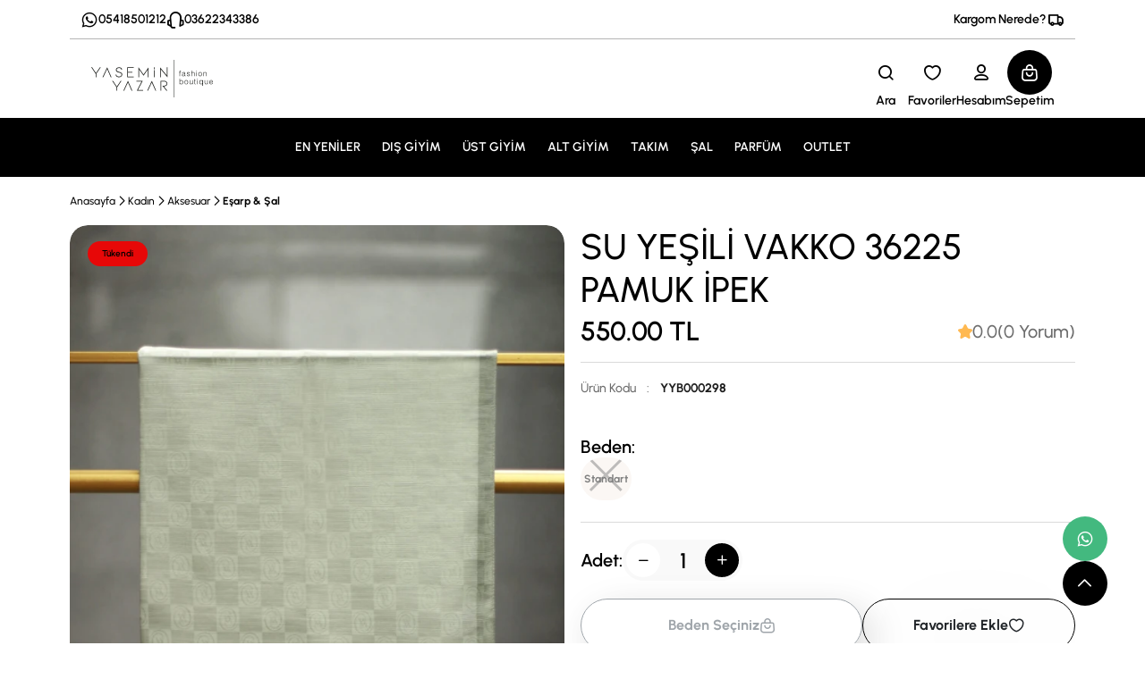

--- FILE ---
content_type: text/html; charset=UTF-8
request_url: https://www.yaseminyazar.com/urun/su-yesili-vakko-36225-pamuk-ipek
body_size: 19258
content:
<!doctype html>
<html lang="tr">
<head>
        <!-- Global site tag (gtag.js) - Google Ads: 614237663 -->
<script async src="https://www.googletagmanager.com/gtag/js?id=AW-614237663"></script>
<script>
  window.dataLayer = window.dataLayer || [];
  function gtag(){dataLayer.push(arguments);}
  gtag('js', new Date());

  gtag('config', 'AW-614237663');
</script>
<meta name="google-site-verification" content="pnS394CjF6cCOTl3cAS76U5rrS88OUfhXsXWijCu4p8" />
<!-- Global site tag (gtag.js) - Google Analytics -->
<script async src="https://www.googletagmanager.com/gtag/js?id=UA-172633146-1"></script>
<script>
  window.dataLayer = window.dataLayer || [];
  function gtag(){dataLayer.push(arguments);}
  gtag('js', new Date());

  gtag('config', 'UA-172633146-1');
gtag('config', 'AW-611396780');
</script>
    <meta charset="UTF-8">
    <meta name="viewport" content="width=device-width,initial-scale=1,minimum-scale=0.5,maximum-scale=3">
    <meta name="format-detection" content="telephone=no">
    <meta http-equiv="X-UA-Compatible" content="ie=edge">
    <meta name="csrf-token" content="OzKpfY88mfVTCpQXMBk8hChmWyQ2vCJi5mFvXjfQ">
        <title>SU YEŞİLİ VAKKO 36225 PAMUK İPEK</title>
    <meta name="description" content=""/>
    <meta name="keywords" content="">
                        <link rel="shortcut icon" href="/uploads/settings/stores/favicon.ico"/>
                <link rel="canonical" href="https://www.yaseminyazar.com/urun/su-yesili-vakko-36225-pamuk-ipek"/>
    <link rel="icon" type="image/png" href="/uploads/settings/stores/favicon.ico">
    <link rel="apple-touch-icon" href="/uploads/settings/stores/favicon.ico"/>
    <link rel="preload" href="/themes/default/styles/bootstrap.min.css" as="style" />
    <link rel="preload" href="/themes/default/styles/main.min.css?v=1.42" as="style" />
    <meta name="theme-color" content="#417D7A"/>
    <meta name="copyright" content="Yaseminyazar.com"/>
    <meta name="content-language" content="tr-TR"/>
    <meta property="og:locale" content="tr_TR"/>
    <meta property="og:title" content="SU YEŞİLİ VAKKO 36225 PAMUK İPEK"/>
    <meta property="og:description" content=""/>
    <meta property="og:url" content="https://www.yaseminyazar.com/urun/su-yesili-vakko-36225-pamuk-ipek"/>
    <meta property="og:site_name" content="Yasemin Yazar Fashion"/>
    <meta name="twitter:card" content="summary"/>
    <meta name="twitter:description" content=""/>
    <meta name="twitter:title" content="SU YEŞİLİ VAKKO 36225 PAMUK İPEK"/>
    <link rel="preconnect" href="https://www.yaseminyazar.com">
    <link rel="preconnect" href="https://www.google-analytics.com">
    <link rel="preconnect" href="https://www.googletagmanager.com">
    <link rel="preconnect" href="https://googleads.g.doubleclick.net">
    <link rel="preconnect" href="https://connect.facebook.net">
    
    <meta property="og:type" content="product"/>
                                        <meta property="og:price:amount"
                      content="550"/>
                <meta name="twitter:data1"
                      content="550 TRY">
                        <meta name="twitter:label1" content="Price">
            <meta property="og:price:currency"
                  content="TRY"/>
            
            <meta property="og:image"
              content="https://www.yaseminyazar.com/uploads/images/products/large/2024/05/su-yesili-vakko-36225-pamuk-ipek-1200x1800.jpg"/>
        <meta name="twitter:image:alt"
              content="SU YEŞİLİ VAKKO 36225 PAMUK İPEK"/>
                            <link fetchpriority="high" rel="preload"
                  href="/uploads/images/products/medium/2024/05/webp/su-yesili-vakko-36225-pamuk-ipek-650x975.webp"
                  as="image"
                  type="image/webp">
            
        <link rel="stylesheet" href="/themes/default/static/fancybox/jquery.fancybox.min.css"/>
<link rel="stylesheet" href="/themes/default/styles/bootstrap.min.css" />
<link rel="stylesheet" href="/themes/default/styles/main.min.css?v=1.42" />
<link rel="stylesheet" href="/themes/default/static/swiper/swiper.css" />
<link rel="stylesheet" href="/themes/default/styles/pages/error.css" />
<link rel="stylesheet" href="/themes/default/styles/adt-main.min.css?v=2.49" />
<style>
    [v-cloak] { display:none !important; }
    [v-cloak]:before, [v-cloak]:after {
        content: "Yükleniyor" !important;;
    }
</style>
    <link rel="stylesheet" href="/themes/default/styles/pages/product.css"/>
        <style>
        :root {
            --color-purple: #C280D2;
            --color-purple-rgb: 194, 128, 210;
            --color-green: #43B97F;
            --color-green-rgb: 67, 185, 127;
            --color-blue: #4C90F2;
            --color-blue-rgb: 76, 144, 242;
            --color-blue-light: #EFF9FF;
            --color-blue-light-rgb: 239, 249, 255;
            --color-orange: #FF6650;
            --color-orange-rgb: 255, 102, 80;
            --color-yellow: #FFB951;
            --color-yellow-rgb: 255, 185, 81;
            --color-gray: #1E1E1E;
            --color-gray-rgb: 30, 30, 30;
            --color-gray-light: #6C6C6C;
            --color-gray-light-rgb: 108, 108, 108;
            --color-beige: #F7F0EA;
            --color-beige-rgb: 247, 240, 234;
            --color-pink: #FBF3FB;
            --color-pink-rgb: 251, 243, 251;
            --color-smoke: #F9F9F9;
            --color-smoke-rgb: 249, 249, 249;
            --color-white: #FFFFFF;
            --color-white-rgb: 255, 255, 255;
            --color-black: #000000;
            --color-black-rgb: 0, 0, 0;
        }

    </style>
    
    <script async
            src="https://www.googletagmanager.com/gtag/js?id=G-GNKRLJ2ELE"></script>
            <script async
                src="https://www.googletagmanager.com/gtag/js?id=AW-11378767010"></script>
        <script>
        window.dataLayer = window.dataLayer || [];
        function gtag() {
            dataLayer.push(arguments);
        }
        gtag('js', new Date());
                                gtag('config', 'AW-11378767010');
                                gtag('config', 'G-GNKRLJ2ELE');
        document.addEventListener('staticDataLoadFinish', function (event) {
            var staticData = event.detail.staticData;
            if (staticData.loginUser != undefined) {
                gtag('set', {
                    'user_id': staticData.loginUser.id,
                    'email': staticData.loginUser.email,
                });
            }
        });
        gtag('event', 'page_view', {
            page_location: 'https://www.yaseminyazar.com/urun/su-yesili-vakko-36225-pamuk-ipek',
            page_path: '/urun/su-yesili-vakko-36225-pamuk-ipek',
            page_title: 'SU YEŞİLİ VAKKO 36225 PAMUK İPEK',
        });
    </script>

    <script>
        if (typeof window.FBP_EVENT_ID == 'undefined') {
            window.FBP_EVENT_ID = "fbp_" + new Date().getTime() + '_' + (Math.floor(Math.random() * 100) + 1);
        }
        !function (f, b, e, v, n, t, s) {
            if (f.fbq) return;
            n = f.fbq = function () {
                n.callMethod ?
                    n.callMethod.apply(n, arguments) : n.queue.push(arguments)
            };
            if (!f._fbq) f._fbq = n;
            n.push = n;
            n.loaded = !0;
            n.version = '2.0';
            n.queue = [];
            t = b.createElement(e);
            t.async = !0;
            t.src = v;
            s = b.getElementsByTagName(e)[0];
            s.parentNode.insertBefore(t, s)
        }(window, document, 'script',
            'https://connect.facebook.net/en_US/fbevents.js');
        fbq('init', '873967366959663');
    </script>
                <!-- Google Tag Manager -->
<script>(function(w,d,s,l,i){w[l]=w[l]||[];w[l].push({'gtm.start':
new Date().getTime(),event:'gtm.js'});var f=d.getElementsByTagName(s)[0],
j=d.createElement(s),dl=l!='dataLayer'?'&l='+l:'';j.async=true;j.src=
'https://www.googletagmanager.com/gtm.js?id='+i+dl;f.parentNode.insertBefore(j,f);
})(window,document,'script','dataLayer','GTM-M26K6Z2J');</script>
<!-- End Google Tag Manager -->
<!-- Google tag (gtag.js) -->
<script async src="https://www.googletagmanager.com/gtag/js?id=AW-11378767010">
</script>
<script>
  window.dataLayer = window.dataLayer || [];
  function gtag(){dataLayer.push(arguments);}
  gtag('js', new Date());

  gtag('config', 'AW-11378767010');
</script>

<!-- Event snippet for Satınalma conversion page -->
<script>
  gtag('event', 'conversion', {
      'send_to': 'AW-11378767010/bIcuCI3h9JIZEKLp6LEq',
      'value': 1.0,
      'currency': 'TRY',
      'transaction_id': ''
  });
</script>
</head>
<body>
    <!-- Google Tag Manager (noscript) -->
<noscript><iframe src="https://www.googletagmanager.com/ns.html?id=GTM-M26K6Z2J"
height="0" width="0" style="display:none;visibility:hidden"></iframe></noscript>
<!-- End Google Tag Manager (noscript) -->
<div class="app" >
    <div id="adt-body" v-cloak>
        
    
        <div class="header">

    <div class="container">
        <div class="header-info">
    <div class="header-info__list">
                    <a href="https://api.whatsapp.com/send?phone=05418501212&text=Merhaba"
               class="header-info__action">
                <i class="icon icon-whatsapp"></i>
                <span>05418501212</span>
            </a>
                <a href="tel:03622343386" class="header-info__action">
            <i class="icon icon-customersupport"></i>
            <span>03622343386</span>
        </a>
    </div>
    <div class="header-info__list">
                <button class="header-info__action" data-bs-toggle="modal" data-bs-target="#query">
            <i class="icon icon-delivery"></i>
            <span>Kargom Nerede?</span>
        </button>
    </div>
</div>
        <div class="header-menu border-0">
            <a href="https://www.yaseminyazar.com"
               class="header-menu__logo">
                <img draggable="false" data-auto-size src="/uploads/store-settings/stores/1/site_logo.svg" alt="Yaseminyazar.com">
            </a>
            <div class="header-menu__actions">
                

                <div class="header-search">
    <div class="header-search__wrapper">
        <form class="header-search__form"
              action="https://www.yaseminyazar.com/arama"
              method="get">
            <label for="searchInputDesktop">
                <i class="icon icon-search"></i>
                <input id="searchInputDesktop" autocomplete="off" @keyup="searchPreview()" v-model="searchKey" type="text" name="q">
            </label>
            <button id="searchClose" type="button">
                <i class="icon icon-close"></i>
            </button>
        </form>
        <div v-show="searchKey" class="header-search__list">
            <template
                v-if="searchData != null && Object.keys(searchData).length > 0 && Object.keys(searchData.productSearchData).length > 0">
                <a v-for="product in searchData.productSearchData"
                   :href="('https://www.yaseminyazar.com/urun/%slug%').replace('%slug%',product.name.product_slug)"
                   class="header-search__item">
                      <span class="header-search__item-content">
                        <span class="header-search__item-image">
                          <img
                                                            :src="product.featured_image.paths.small_webp"
                                                            :alt="product.name.product_name">
                        </span>
                        <span class="header-search__item-title">{{ product.name.product_name }}</span>
                      </span>

                </a>

                <a :href="'https://www.yaseminyazar.com/arama?q='+searchKey"
                   class="header-search__more">Diğer Sonuçlar için Tıklayın</a>
            </template>
            <template v-if="searchProgres == null && searchData != null && Object.keys(searchData).length > 0 && Object.keys(searchData.productSearchData).length <= 0">
                <span class="text-center"> Sonuç bulunamadı.</span>
            </template>
            <template v-if="searchProgres != null">
                <div class="page-load-status">
                    <div class="loader-ellips infinite-scroll-request">
                        <span class="loader-ellips__dot"></span>
                        <span class="loader-ellips__dot"></span>
                        <span class="loader-ellips__dot"></span>
                        <span class="loader-ellips__dot"></span>
                    </div>
                </div>
                <span class="text-center"> Aranıyor...</span>
            </template>

        </div>
    </div>
</div>
<button id="searchOpen" class="header-menu__action">
    <i class="icon icon-search"></i>
    <span>Ara</span>
</button>
                <template v-if="loginUser != undefined && loginUser != null">
    <a href="https://www.yaseminyazar.com/hesabim/favorilerim"
       class="header-menu__action">
        <i class="icon icon-hearth"></i>
        <span>Favoriler</span>
    </a>
    <a href="https://www.yaseminyazar.com/hesabim"
       class="header-menu__action">
        <i class="icon icon-user"></i>
        <span>Hesabım</span>
    </a>
</template>
<template v-else-if="loginUser == null">
    <a href="https://www.yaseminyazar.com/giris-yap" class="header-menu__action">
        <i class="icon icon-hearth"></i>
        <span>Favoriler</span>
    </a>
    <a href="https://www.yaseminyazar.com/giris-yap" class="header-menu__action">
        <i class="icon icon-user"></i>
        <span>Hesabım</span>
    </a>
</template>
                <div class="dropdown">
            <a href="https://www.yaseminyazar.com/sepet"   class="header-menu__action active"  >
            <i class="icon icon-bag"></i>
            <span>Sepetim</span>
        </a>
        <div v-if="Object.keys(cartData).length > 0" class="dropdown-menu header-basket">
                  <span  class="header-basket__indicator">
                    <img src="/themes/default/images/layout/header/basket-effect.svg" alt="basket effect">
                  </span>
        <div v-if="Object.keys(cartData).length > 0 && Object.keys(cartData.cartProducts).length > 0"
             class="header-basket__list" v-cloak>
            <div v-if="product.productTypeId != 2" v-for="product in cartData.cartProducts"
                 class="header-basket__item">
                <a :href="('https://www.yaseminyazar.com/urun/%slug%').replace('%slug%',product.slug)"
                   class="header-basket__item-image">
                    <img :src="product.image" :alt="product.productName">
                </a>
                <div class="header-basket__item-content">
                    <div class="header-basket__item-top">
                        <div v-if="product.basketDiscountPrice != null"
                             class="header-basket__item-extra">
                                                            <span v-if="product.discountPrice != null"
                                      v-html="('Sepette Ekstra &lt;strong&gt;[[Price]]  indirim uygulandı').replace('[[Price]]',((product.discountPrice-product.basketDiscountPrice).toFixed(2))+'₺')"
                                >
                                </span>
                                <span v-if="product.discountPrice == null"
                                      v-html="('Sepette Ekstra &lt;strong&gt;[[Price]]  indirim uygulandı').replace('[[Price]]',((product.mainPrice-product.basketDiscountPrice).toFixed(2))+'₺')"
                                >
                                </span>
                                                    </div>

                        <a :href="('https://www.yaseminyazar.com/urun/%slug%').replace('%slug%',product.slug)"
                           class="header-basket__item-title">{{ product.productName }}</a>
                    </div>
                    <ul class="header-basket__item-tags">
                        <template v-if="product.productVariantName != null && product.productVariantName != ''">
                            <li v-for="variant in (product.productVariantName).split(',')">
                                <a :href="('https://www.yaseminyazar.com/urun/%slug%').replace('%slug%',product.slug)"
                                   class="header-basket__item-tag">
                                    <span v-text="variant.split(':')[0]"></span>
                                    <strong v-text="variant.split(':')[1]"></strong>
                                </a>
                            </li>
                        </template>
                        <li>
                            <a :href="('https://www.yaseminyazar.com/urun/%slug%').replace('%slug%',product.slug)"
                               class="header-basket__item-tag">
                                <span>{{ product.unitName }}:</span>
                                <strong>{{ product.qty }}</strong>
                            </a>
                        </li>
                    </ul>
                </div>
                                    <div class="header-basket__item-price">
                        <div v-if="product.discountPrice != null || product.basketDiscountPrice != null"
                             class="header-basket__item-discount">
                                                                                        {{(product.mainPrice * product.qty).toFixed(2)}}₺
                                                    </div>
                        <div v-else class="header-basket__item-amount">
                                                                                        {{(product.price * product.qty).toFixed(2)}}₺
                                                    </div>
                        <div v-if="product.basketDiscountPrice == null  && product.discountPrice  != null"
                             class="header-basket__item-amount">
                                                                                        {{(product.discountPrice * product.qty).toFixed(2)}}₺
                                                    </div>
                        <div v-if="product.basketDiscountPrice != null"
                             class="header-basket__item-amount">
                                                                                        {{(product.basketDiscountPrice *
                                product.qty).toFixed(2)}}₺
                                                    </div>
                    </div>
                                <button type="button" @click="removeCartProduct(product.rowId)" class="header-basket__item-close">
                    <i class="icon icon-close"></i>
                </button>
            </div>
        </div>
        <div v-if="Object.keys(cartData).length <= 0"
             class="header-basket__list">
            <div class="text-center">
                Sepetiniz Yükleniyor..<br/>
                <div class="adt-wait"></div>
            </div>
        </div>
        <div v-if="Object.keys(cartData).length > 0 && Object.keys(cartData.cartProducts).length <= 0"
             class="header-basket__list">
            <div class="text-center">Sepetiniz Boş</div>
        </div>
        <div class="header-basket__actions">
            <a href="https://www.yaseminyazar.com/sepet"
               :class="Object.keys(cartData).length > 0 && Object.keys(cartData.cartProducts).length > 0 ? 'btn btn-black' : 'btn btn-black disabled'">Sepete Git</a>
        </div>
    </div>
</div>
            </div>
        </div>
    </div>
    <ul style="background-color: #000000" class="header-links header-links--black">
                        
            <li class="header-links__item header-links__item--dropdown ">
                <a href="/en-yeniler"
           target="_self"
                      class=" ">
            EN YENİLER
        </a>
    </li>                                
            <li class="header-links__item">
                    <a href="/kategori/dis-giyim"
           target="_self"
                      class=" ">
            DIŞ GİYİM
        </a>
        <div class="header-mega">
        <div class="container">
            <div class="header-mega__list
                                         ">
                <div class="row header-mega__links">
                                            <div class="col-sm-fill">
                            <div class="header-mega__link">
                                <span class="header-mega__link-title">
                                                                                                           <a class="header-mega__link"
                                      target="_self"
                                                                            href="/kategori/kaban">
                                                    KABAN
                                   </a>
                                </span>
                                                            </div>
                        </div>
                                            <div class="col-sm-fill">
                            <div class="header-mega__link">
                                <span class="header-mega__link-title">
                                                                                                           <a class="header-mega__link"
                                      target="_self"
                                                                            href="/kategori/mont">
                                                    MONT
                                   </a>
                                </span>
                                                            </div>
                        </div>
                                            <div class="col-sm-fill">
                            <div class="header-mega__link">
                                <span class="header-mega__link-title">
                                                                                                           <a class="header-mega__link"
                                      target="_self"
                                                                            href="/kategori/yelek">
                                                    YELEK
                                   </a>
                                </span>
                                                            </div>
                        </div>
                                            <div class="col-sm-fill">
                            <div class="header-mega__link">
                                <span class="header-mega__link-title">
                                                                                                           <a class="header-mega__link"
                                      target="_self"
                                                                            href="/kategori/trenckot">
                                                    TRENÇKOT
                                   </a>
                                </span>
                                                            </div>
                        </div>
                                            <div class="col-sm-fill">
                            <div class="header-mega__link">
                                <span class="header-mega__link-title">
                                                                                                           <a class="header-mega__link"
                                      target="_self"
                                                                            href="/kategori/yagmurluk">
                                                    YAĞMURLUK
                                   </a>
                                </span>
                                                            </div>
                        </div>
                                            <div class="col-sm-fill">
                            <div class="header-mega__link">
                                <span class="header-mega__link-title">
                                                                                                           <a class="header-mega__link"
                                      target="_self"
                                                                            href="/kategori/ceket">
                                                    CEKET
                                   </a>
                                </span>
                                                            </div>
                        </div>
                                    </div>
                
                    <div class="header-mega__showcase">
                                                    <a   href="/kategori/dis-giyim" >
                                <img width="60%" class="mx-auto d-block" draggable="false" src="/uploads/images/menus/banners/1715175362-50639794835.jpg">

                            </a>
                                            </div>
                
            </div>
        </div>
    </div>
</li>
                                
            <li class="header-links__item header-links__item--dropdown ">
                <a href="/kategori/ust-giyim"
           target="_self"
                      class=" ">
            ÜST GİYİM
        </a>
            <ul class="header-dropdown">
                            <li class="header-dropdown__menu">
                    <a href="/kategori/bluz"
                       target="_self"
                                              class="header-dropdown__button ">
                        <span>BLUZ</span>
                                            </a>
                                    </li>
                            <li class="header-dropdown__menu">
                    <a href="/kategori/elbise"
                       target="_self"
                                              class="header-dropdown__button ">
                        <span>ELBİSE</span>
                                            </a>
                                    </li>
                            <li class="header-dropdown__menu">
                    <a href="/kategori/gomlek"
                       target="_self"
                                              class="header-dropdown__button ">
                        <span>GÖMLEK</span>
                                            </a>
                                    </li>
                            <li class="header-dropdown__menu">
                    <a href="/kategori/hirka"
                       target="_self"
                                              class="header-dropdown__button ">
                        <span>HIRKA</span>
                                            </a>
                                    </li>
                            <li class="header-dropdown__menu">
                    <a href="/kategori/t-shirt"
                       target="_self"
                                              class="header-dropdown__button ">
                        <span>T-SHİRT</span>
                                            </a>
                                    </li>
                            <li class="header-dropdown__menu">
                    <a href="/kategori/sweatshirt"
                       target="_self"
                                              class="header-dropdown__button ">
                        <span>SWEATSHİRT</span>
                                            </a>
                                    </li>
                            <li class="header-dropdown__menu">
                    <a href="/kategori/kazak"
                       target="_self"
                                              class="header-dropdown__button ">
                        <span>KAZAK</span>
                                            </a>
                                    </li>
                            <li class="header-dropdown__menu">
                    <a href="/kategori/triko"
                       target="_self"
                                              class="header-dropdown__button ">
                        <span>TRİKO</span>
                                            </a>
                                    </li>
                            <li class="header-dropdown__menu">
                    <a href="/kategori/abiye"
                       target="_self"
                                              class="header-dropdown__button ">
                        <span>ABİYE</span>
                                            </a>
                                    </li>
                            <li class="header-dropdown__menu">
                    <a href="/kategori/tunik"
                       target="_self"
                                              class="header-dropdown__button ">
                        <span>TUNİK</span>
                                            </a>
                                    </li>
                    </ul>
    </li>                                
            <li class="header-links__item header-links__item--dropdown ">
                <a href="/kategori/alt-giyim"
           target="_self"
                      class=" ">
            ALT GİYİM
        </a>
            <ul class="header-dropdown">
                            <li class="header-dropdown__menu">
                    <a href="/kategori/pantolon"
                       target="_self"
                                              class="header-dropdown__button ">
                        <span>PANTOLON</span>
                                            </a>
                                    </li>
                            <li class="header-dropdown__menu">
                    <a href="/kategori/etek"
                       target="_self"
                                              class="header-dropdown__button ">
                        <span>ETEK</span>
                                            </a>
                                    </li>
                            <li class="header-dropdown__menu">
                    <a href=""
                       target="_self"
                                              class="header-dropdown__button ">
                        <span>TAYT</span>
                                            </a>
                                    </li>
                    </ul>
    </li>                                
            <li class="header-links__item header-links__item--dropdown ">
                <a href="/kategori/takim"
           target="_self"
                      class=" ">
            TAKIM
        </a>
            <ul class="header-dropdown">
                            <li class="header-dropdown__menu">
                    <a href="/kategori/tulum"
                       target="_self"
                                              class="header-dropdown__button ">
                        <span>TULUM</span>
                                            </a>
                                    </li>
                            <li class="header-dropdown__menu">
                    <a href="/kategori/esofman-takimi"
                       target="_self"
                                              class="header-dropdown__button ">
                        <span>EŞOFMAN</span>
                                            </a>
                                    </li>
                    </ul>
    </li>                                
            <li class="header-links__item header-links__item--dropdown ">
                <a href="/kategori/esarp-sal"
           target="_self"
                      class=" ">
            ŞAL
        </a>
    </li>                                
            <li class="header-links__item header-links__item--dropdown ">
                <a href="/kategori/parfum"
           target="_self"
                      class=" ">
            PARFÜM
        </a>
    </li>                                
            <li class="header-links__item header-links__item--dropdown ">
                <a href="/ozel/outlet"
           target="_self"
                      class=" ">
            OUTLET
        </a>
    </li>            
</ul>
</div>

<div class="modal fade" id="query" tabindex="-1" aria-hidden="true">
    <div class="modal-dialog modal-dialog-centered">
        <div class="modal-content">
            <div class="modal-header">
                <p class="modal-title h1" id="query">Sipariş &amp; Kargo Takip</p>
                <button type="button" class="btn-close" data-bs-dismiss="modal" aria-label="Close"></button>
            </div>
            <div class="modal-body">
                <input class="modal-input mb-1" v-model="orderTrackingNumber" type="text"
                       placeholder="Sipariş Numarası"
                >
                <div v-if="orderTrackingResult != null && orderTrackingResult.result == 'failure'">

                    <div class="alert alert-danger" role="alert">
                        {{ orderTrackingResult.message }}
                    </div>
                </div>
                <div v-if="orderTrackingResult != null && orderTrackingResult.result == 'success'">

                    <div class="alert alert-success" role="alert">
                        {{ orderTrackingResult.message }}
                    </div>
                </div>
                <button type="submit" @click="orderCargoTracking()"
                        class="btn btn-primary btn-sm mt-3">Sorgula</button>
            </div>
        </div>
    </div>
</div>

<div class="modal fade" id="language" tabindex="-1" aria-hidden="true">
    <div class="modal-dialog modal-dialog-centered">
        <div class="modal-content">
            <div class="modal-header">
                <p class="modal-title h1" id="language">Dil Seçimi</p>
                <button type="button" class="btn-close" data-bs-dismiss="modal" aria-label="Close"></button>
            </div>
            <div class="modal-body">
                <form class="header-modal__form">
                                            <label class="header-modal__language">
                            <img src="/themes/default/images/layout/header/flags/turkey.svg" width="35px"
                                 alt="Türkçe">
                            <span class="header-modal__language-item">
                                <input type="radio" class="btn-check" name="storeId"
                                       fetchpriority="low"
                                       id="lang1" autocomplete="off"
                                                                                  checked="checked"
                                                                        >

                                    <label for="lang1">
                                        <span>Türkçe</span>
                                                                                     <i class="icon icon-check"></i>
                                                                            </label>



                            </span>
                        </label>
                    
                    <button type="submit"
                            class="btn btn-black btn-sm">Dil Seç</button>
                </form>
            </div>
        </div>
    </div>
</div>

<div id="header-mobile" class="header-mobile" >
    
    <div class="header-mobile__menu" v-cloak>
        <button type="button" class="header-mobile__open" id="category-open">
            <i class="icon icon-hamburger-3"></i>
            <span>Menü</span>
        </button>
        <a href="https://www.yaseminyazar.com" class="header-mobile__logo">
            <img data-auto-size src="/uploads/store-settings/stores/1/site_logo.svg" alt="Yaseminyazar.com">
        </a>
        <button type="button" class="header-mobile__icon" onclick="$('.header-mobile-search').slideToggle(300)"
        aria-label="Search Button">
    <i class="icon icon-search"></i>
</button>
<a v-if="loginUser != null" href="https://www.yaseminyazar.com/hesabim"
   class="header-mobile__icon">
    <i class="icon icon-user"></i>
</a>

<a v-else-if="loginUser == null" href="https://www.yaseminyazar.com/giris-yap"
   class="header-mobile__icon">
    <i class="icon icon-user"></i>
</a>

    </div>

    <div class="header-mobile-search">
        <div class="header-mobile-search__container">
            <form
    action="https://www.yaseminyazar.com/arama"
    method="get">
    <label><i class="icon icon-search"></i>
        <input id="searchInputMobileOpen"
               name="q"
               autocomplete="off"
               @keyup="searchPreview()" v-model="searchKey"
               placeholder="Ürün, kategori veya marka ara"
               type="text"></label>
    <button id="searchInputMobileClose">
        <i class="icon icon-close"></i>
    </button>
</form>

<div v-show="searchKey" class="header-mobile-search__list">
    <template
        v-if="searchData != null && Object.keys(searchData).length > 0 && Object.keys(searchData.productSearchData).length > 0">
        <a v-for="product in searchData.productSearchData"
           :href="('https://www.yaseminyazar.com/urun/%slug%').replace('%slug%',product.name.product_slug)"
           class="header-search__item">
                      <span class="header-search__item-content">
                        <span class="header-search__item-image">
                          <img
                                                                :src="product.featured_image.paths.small_webp"
                                                            :alt="product.name.product_name">
                        </span>
                        <span class="header-search__item-title">{{ product.name.product_name }}</span>
                      </span>

        </a>

        <a :href="'https://www.yaseminyazar.com/arama?q='+searchKey"
           class="header-search__more">Diğer Sonuçlar için Tıklayın</a>
    </template>
    <template
        v-if="searchProgres == null && searchData != null && Object.keys(searchData).length > 0 && Object.keys(searchData.productSearchData).length <= 0">
        <span class="text-center"> Sonuç bulunamadı.</span>
    </template>
    <template v-if="searchProgres != null">
        <div class="page-load-status">
            <div class="loader-ellips infinite-scroll-request">
                <span class="loader-ellips__dot"></span>
                <span class="loader-ellips__dot"></span>
                <span class="loader-ellips__dot"></span>
                <span class="loader-ellips__dot"></span>
            </div>
        </div>
        <span class="text-center"> Aranıyor...</span>
    </template>

</div>
        </div>
    </div>
</div>
        
        <div class="header-error-box"></div>
        
        <div class="container" v-cloak>
        <nav class="breadcrumb">
             <span class="breadcrumb__item">
                            <a href="https://www.yaseminyazar.com">
                              Anasayfa
                            </a>
                            <i aria-hidden="true" class="icon icon-chevron-right"></i>
                    </span>
                            <span class="breadcrumb__item">
                                        <a href="https://www.yaseminyazar.com/kategori/kadin">
                        Kadın
                    </a>
                </span>
                            <span class="breadcrumb__item">
                                            <i class="icon icon-chevron-right"></i>
                                        <a href="https://www.yaseminyazar.com/kategori/aksesuar">
                        Aksesuar
                    </a>
                </span>
                            <span class="breadcrumb__item">
                                            <i class="icon icon-chevron-right"></i>
                                        <a href="https://www.yaseminyazar.com/kategori/esarp-sal">
                        Eşarp &amp; Şal
                    </a>
                </span>
                    </nav>
        <div class="row product-page-list">
            <div class="col-lg-6">
                <div class="product-page-showcase" v-cloak>
                    <div class="product-page-showcase__card">
                        <div id="showcaseCard" class="swiper">
                            <div class="swiper-wrapper popup-gallery">
                                <a v-for="(previewImage,iKey)  in previewImages"
                                                                          :href="previewImage.paths.large_webp"
                                                                      data-fancybox="zoom-gallery-mobile"
                                   class="swiper-slide">
                                  <span class="product-page-showcase__image">
                                    <img v-if="iKey === 0"
                                         fetchpriority="high"
                                                                                      :src="previewImage.paths.medium_webp"
                                                                                  :alt="previewImage.alt_and_title">

                                      <img v-else
                                                                                          :src="previewImage.paths.medium_webp"
                                                                                      loading="lazy"
                                           :alt="previewImage.alt_and_title">
                                  </span>
                                </a>
                                <template v-if="Object.keys(previewImages).length > 0">
                                    <div
                                        v-for="previewVideo in previewVideos" class="swiper-slide">
                                        <div v-if="previewVideo.type == 'local' || previewVideo.type == 'vimeo'"
                                             class="product-page-showcase__image">
                                            <video playsinline muted loop autoplay disablepictureinpicture
                                                   preload="metadata" :poster="previewVideo.image_path">
                                                <source :src="previewVideo.video_path" type="video/mp4">
                                            </video>
                                        </div>
                                        <div v-if="previewVideo.type == 'youtube'"
                                             @click="videoOpen(previewVideo)"
                                             onclick="productDetail.videoOpen(previewVideo)"
                                             style="cursor: pointer"
                                             class="product-page-showcase__image">
                                            <img
                                                fetchpriority="low"
                                                data-lazy
                                                data-auto-size
                                                loading="lazy"
                                                :src="previewVideo.image_path"
                                                :alt="previewVideo.title">


                                            <svg style=" z-index: 999 !important;  position: absolute;  " width="100"
                                                 height="70" viewBox="0 0 100 70" xmlns="http://www.w3.org/2000/svg">
                                                <rect width="100" height="70" fill="#FF0000" rx="12"/>
                                                <polygon points="40,20 70,35 40,50" fill="#FFFFFF"/>
                                            </svg>

                                        </div>
                                    </div>

                                </template>
                            </div>
                        </div>
                        <div class="product-page-showcase__tags">
                                                            <div                                          style="background-color: #e70808"
                                      class="badge">
                                    <span
                                                                                    style="color: #000000"
                                                                         >Tükendi</span>
                                </div>
                                                                                </div>
                        <div class="product-page-showcase__actions">
                            <div v-if="Object.keys(previewVideos).length > 0"
                                 style="cursor: pointer"
                                 @click="videoOpen(previewVideos[0])"
                                 class="badge">
                                <i class="icon icon-video"></i>
                                <span>Video</span>
                            </div>
                        </div>
                        <button class="product-page-showcase__navigation product-page-showcase__navigation-next"><i
                                class="icon icon-chevron-right"></i></button>
                        <button class="product-page-showcase__navigation product-page-showcase__navigation-prev"><i
                                class="icon icon-chevron-left"></i></button>
                    </div>
                    <div class="product-page-showcase__slides">
                        <div thumbsslider="" id="showcaseSlides" class="swiper">
                            <div class="swiper-wrapper">
                                <div v-for="previewImage in previewImages" class="swiper-slide">
                                    <div class="product-page-showcase__slide">
                                        <img                                                  :src="previewImage.paths.large_webp"
                                                                                          data-auto-size
                                             :alt="previewImage.alt_and_title">
                                    </div>
                                </div>
                                <template v-if="Object.keys(previewVideos).length > 0">
                                    <div
                                        v-for="previewVideo in previewVideos" class="swiper-slide">
                                        <div @click="videoOpen(previewVideo)"
                                             class="product-page-showcase__slide product-page-showcase__slide--thumbnail">
                                            <template v-if="previewVideo.type == 'youtube'">
                                                <svg style=" z-index: 999 !important;  position: absolute;  "
                                                     width="40" viewBox="0 0 100 70"
                                                     xmlns="http://www.w3.org/2000/svg">
                                                    <rect width="100" height="70" fill="#FF0000" rx="12"/>
                                                    <polygon points="40,20 70,35 40,50" fill="#FFFFFF"/>
                                                </svg>
                                            </template>
                                            <template v-else>
                                                <i class="icon icon-chevron-right"></i>
                                                <i class="icon icon-cell-2"></i>
                                            </template>


                                            <img :src="previewVideo.image_path"
                                                 data-auto-size
                                                 alt="thumbnail">
                                        </div>
                                    </div>

                                </template>
                            </div>
                        </div>
                    </div>
                </div>
                                            </div>
            <div class="col-lg-6">
                <div class="product-page-panel">
                    <div class="product-page-header mb-5">
                        <div class="product-page-header__content">
                            <div class="product-page-header__title">
                                <h1>{{ productData.name.product_name }}</h1>
                            </div>
                            <div class="product-page-header__description">
                                {{ productData.descriptions.product_short_description }}
                            </div>
                        </div>
                        <div class="product-page-header__detail">
                            
                                <div v-if="productData.price.price != null" class="product-page-header__price">
                                                                        <div class="d-flex flex-column">
                                        
                                        <div :class="productData.price.basketDiscountPrice == null
                                    && productData.price.discountPrice == null ? 'product-page-header__amount' : 'product-page-header__discount'"
                                        >
                                        <span v-if="productData.currency.display_position == 'prepend'"
                                              v-text="productData.currency.currency_short_name"></span>
                                            {{ (productData.price.price).toFixed(2) }}
                                            <span v-if="productData.currency.display_position == 'append'"
                                                  v-text="productData.currency.currency_short_name"></span>
                                        </div>

                                        
                                        <div v-if="productData.price.discountPrice != null"
                                             class="product-page-header__amount"
                                        >
                                        <span v-if="productData.currency.display_position == 'prepend'"
                                              v-text="productData.currency.currency_short_name"></span>
                                            {{ (productData.price.discountPrice).toFixed(2) }}
                                            <span v-if="productData.currency.display_position == 'append'"
                                                  v-text="productData.currency.currency_short_name"></span>
                                        </div>
                                    </div>
                                    
                                    <div v-if="productData.price.basketDiscountPrice != null"
                                         class="product-page-header__badge">
                                        <strong>
                                            Sepette
                                            <span class="dp-price-area-span">
                                            <span v-if="productData.currency.display_position == 'prepend'"
                                                  v-text="productData.currency.currency_short_name"></span>
                                            {{ (productData.price.basketDiscountPrice).toFixed(2) }}
                                            <span v-if="productData.currency.display_position == 'append'"
                                                  v-text="productData.currency.currency_short_name"></span>
                                                </span>
                                        </strong>
                                    </div>
                                </div>
                                                                                        <a id="pills-comments-tab"
                                   data-bs-toggle="pill"
                                   data-bs-target="#pills-comments" type="button"
                                   role="tab" class="product-page-header__review">
                                    <i class="icon icon-star-rounded-fill"></i>
                                    <span>0.0(0 Yorum)</span>
                                </a>
                                                    </div>

                    </div>
                </div>
                <div class="product-page-detail mb-lg-8 mb-5">
                    <table>
                        <tr>
                            <td>Ürün Kodu</td>
                            <td>:</td>
                            <td>{{ productData.product_code }}</td>
                        </tr>
                                                <tr v-if="selectedProductVariant != undefined && selectedProductVariant != null && Object.keys(selectedProductVariant).length > 0">
                            <td>Ürün Barkodu</td>
                            <td>:</td>
                            <td>{{ selectedProductVariant.barcode }}</td>
                        </tr>
                                                <tr v-if="productData.sale_criteria.min_order > 1">
                            <td>Minumum Sipariş Adedi</td>
                            <td>:</td>
                            <td>{{ productData.sale_criteria.min_order }}</td>
                        </tr>
                                            </table>
                </div>
                <div v-if="(productVariants.variants != null && productVariants.variants != undefined)"
     class="product-page-select mb-lg-6 mb-5">
    <div class="product-page-select__title">
        <strong>{{ productVariants.variantGroupName }}:</strong>
            </div>
    
    <div
        v-if="(productVariants.variants != null && productVariants.variants != undefined) && Object.keys(productVariants.variants).length <= variantGroupMaxButtonCount"
        class="product-page-select__list">
        <button @click="variant.subVariantGroup != undefined ?  subVariantShows(variant) : selectVariant(variant) "
                :data-bs-toggle="variant.variantStock != undefined && variant.variantStock <= 0 ? 'modal' : ''"
                :data-bs-target="variant.variantStock != undefined && variant.variantStock <= 0 ? '#inform' :''"

                v-for="variant in productVariants.variants"
                :id="'variant_btn_'+variant.variantId"
                :style="variant.hex_code != undefined ? '--select-color: #'+variant.hex_code+';':''"

                :class="variant.hexCode != undefined ?  variant.variantStock != undefined && variant.variantStock <= 0 ? 'product-page-select__button product-page-select__button--color disabled' : 'product-page-select__button product-page-select__button--color' :  variant.variantStock != undefined && variant.variantStock <= 0 ?  'product-page-select__button product-page-select__button--size disabled' : 'product-page-select__button product-page-select__button--size '"
        >
            <img style="width: 44px;" v-if="variant.buttonImage != undefined && variant.buttonImage != null"
                 :src="variant.buttonImage" :alt=" variant.variantName" class="image"/>
            <span >
                     {{ variant.variantName }}
                                 </span>
            <i v-if="variant.hexCode != undefined" class="icon icon-check"></i>
            <i v-if="variant.hexCode != undefined" class="icon icon-close"></i>
        </button>
    </div>
    <div
        v-if="(productVariants.variants != null && productVariants.variants != undefined) &&  Object.keys(productVariants.variants).length > variantGroupMaxButtonCount"
        class="product-page-select__list__select">
        <select :data-select-key="'variant_'+subVariantGroupKey" @change="variantSelectChange($event)"
                class="form-control">
            <option disabled selected>Seçiniz</option>
            <option :value="JSON.stringify(variant)"
                    v-for="variant in productVariants.variants">
                {{ variant.variantName }}
            </option>
        </select>
    </div>
</div>
<div v-for="(subVariantGroup,subVariantGroupKey) in subVariantGroups" class="product-page-select mb-lg-6 mb-5">
    <div class="product-page-select__title">
        <strong>{{ subVariantGroup.variantGroupName }}:</strong>
    </div>
    <div
        v-if="Object.keys(subVariantGroup.variantData).length > 0 && Object.keys(productVariants.variants).length <= variantGroupMaxButtonCount"
        class="product-page-select__list">
        <button @click="variant.subVariantGroup != undefined ?  subVariantShows(variant) : selectVariant(variant) "
                :data-bs-toggle="variant.variantStock != undefined && variant.variantStock <= 0 ? 'modal' : ''"
                :data-bs-target="variant.variantStock != undefined && variant.variantStock <= 0 ? '#inform' :''"

                v-for="variant in subVariantGroup.variantData.variants"
                :id="'variant_btn_'+variant.variantId"
                :style="variant.hexCode != undefined ? '--select-color:'+variant.hexCode+';':''"

                :class="variantBtnClass(variant)"
                :active="selectedProductVariantId == variant.productVariantId"
                :title="variant.variantName "
        >
            <img style="width: 44px;" v-if="variant.buttonImage != undefined && variant.buttonImage != null"
                 :src="variant.buttonImage" :alt=" variant.variantName" class="image"/>
            <span v-show="variant.hexCode == undefined && variant.buttonImage == undefined">
                     {{ variant.variantName }}

                                </span>
            <i v-if="variant.hexCode != undefined" class="icon icon-check"></i>
            <i v-if="variant.hexCode != undefined" class="icon icon-close"></i>
        </button>
    </div>
    <div
        v-if="Object.keys(subVariantGroup.variantData).length > 0 && Object.keys(productVariants.variants).length > variantGroupMaxButtonCount"
        class="select-control">
        <select :data-select-key="'variant_'+subVariantGroupKey" @change="variantSelectChange($event)"
                class="form-control">
            <option value="" disabled
                    selected>Seçiniz</option>
            <option :value="JSON.stringify(variant)"
                    v-for="variant in subVariantGroup.variantData.variants">
                {{ variant.variantName }}
            </option>
        </select>
    </div>
    <div style="padding: 15px;" v-if="Object.keys(subVariantGroup.variantData).length <= 0">
        Önce bir önceki seçeneği seçiniz
    </div>
</div>


                                    <div class="product-page-number mb-5">
                        <div class="product-page-number__title">Adet:</div>
                        <div class="product-page-number__counter">
                            <button
                                :disabled="(productData.product_stock != null && productData.product_stock.product_stock <= 0)"
                                @click="qtyInput > 1 ?  qtyInput -= 1 : qtyInput = 1"
                                class="product-page-number__reducer">
                                <i class="icon icon-minus"></i>
                            </button>
                            <input
                                :disabled="(productData.product_stock != null && productData.product_stock.product_stock <= 0)"
                                v-model.number="qtyInput"
                                                                                                            min="1"
                                value="1"
                                                                                                
                                :step="productData.unit !=undefined && productData.unit.step ? productData.unit.step : 1 "
                                id="product_count"
                                class="product-page-number__count">
                            <button
                                :disabled="(productData.product_stock != null && productData.product_stock.product_stock <= 0)"
                                @click="qtyInput += 1" class="product-page-number__booster">
                                <i class="icon icon-plus"></i>
                            </button>
                        </div>
                    </div>

                    <div class="product-page-actions mb-5">
                        <template v-if="productData.product_stock != null">
                            <button v-if="productData.product_stock.product_stock > 0"
                                    @click="addBasket()"
                                    type="button"
                                    class="btn btn-black">Sepete Ekle <i
                                    class="icon icon-bag"></i></button>
                            <button v-if="productData.product_stock.product_stock <= 0"
                                    type="button"
                                    disabled="disabled"
                                    class="btn btn-black">Tükendi <i
                                    class="icon icon-bag"></i></button>
                        </template>
                        <template v-if="productData.product_stock == null" class="item add-cart">
                            <button v-if="Object.keys(productVariants).length > 0 && selectedProductVariantId == null"
                                    type="button"
                                    disabled="disabled"
                                    class="btn  ">
                                
                                    Beden Seçiniz
                                

                                <i class="icon icon-bag"></i>
                            </button>
                            <button
                                v-if="Object.keys(productVariants).length > 0 && selectedProductVariantId != null && selectedProductVariant.variantStock > 0"
                                type="button"
                                @click="addBasket()"
                                class="btn btn-black">Sepete Ekle<i
                                    class="icon icon-bag"></i>
                            </button>
                            <button
                                v-if="Object.keys(productVariants).length > 0 && selectedProductVariantId != null && selectedProductVariant.variantStock <= 0"
                                type="button"
                                disabled
                                class="btn  disabled">Tükendi<i
                                    class="icon icon-bag"></i>
                            </button>
                        </template>
                        <button @click="productToFavorite(1136)"
                                v-if="userFavorites == null || userFavorites[1136] == undefined"
                                class="btn btn-outline-black">Favorilere Ekle <i
                                class="icon icon-hearth "></i>
                        </button>

                        <button @click="productToFavorite(1136)"
                                v-if="userFavorites != null && userFavorites[1136] != undefined"
                                class="btn btn-outline-black">Favorilerimden Çıkar<i
                                class="icon   icon-hearth-fill "></i>
                        </button>
                    </div>
                
                <div class="product-page-socials mb-lg-8 mb-5">
                    <a href="https://api.whatsapp.com/send?phone=05418501212&text=SU YEŞİLİ VAKKO 36225 PAMUK İPEK - YYB000298"
                       class="btn btn-white"><i
                            class="icon icon-whatsapp"></i>Whatsapp Sipariş</a>
                </div>


                <div v-if="productData.information != undefined && Object.keys(productData.information).length > 0">
                    <div
                        v-for="information in productData.information" class="product-page-banner mb-3">
                        <i v-if="information.product_information_icon != '' && information.product_information_icon != null"
                           :class="'icon '+information.product_information_icon"></i>
                        <div class="product-page-banner__content">
                            <div class="product-page-banner__title">
                                {{ information.text.product_information_title }}
                            </div>
                            <div v-html="information.text.product_information"
                                 class="product-page-banner__description">

                            </div>
                        </div>
                    </div>
                </div>


                                                
                            </div>

        </div>

        <div class="product-page-tabs">
            <ul class="product-page-tabs__buttons" id="pills-tab" role="tablist">
                <li role="presentation">
                    <button class="btn btn-outline-black btn-sm active" id="pills-description-tab"
                            data-bs-toggle="pill"
                            data-bs-target="#pills-description" type="button"
                            role="tab">
                        Ürün Açıklama
                    </button>
                </li>
                                                    <li role="presentation">
                        <button class="btn btn-outline-black btn-sm" id="pills-comments-tab"
                                data-bs-toggle="pill"
                                data-bs-target="#pills-comments" type="button"
                                role="tab">Yorum
                            (0)
                        </button>
                    </li>
                
                                <li role="presentation">
                    <button class="btn btn-outline-black btn-sm" id="pills-delivery-and-return-tab"
                            data-bs-toggle="pill"
                            data-bs-target="#pills-delivery-and-return" type="button"
                            role="tab">
                        Teslimat ve İade
                    </button>
                </li>
                            </ul>

            <div class="tab-content" id="pills-tabContent">
                <div class="tab-pane fade show active" id="pills-description" role="tabpanel" tabindex="0">
                    <div class="product-page-tabs__content">
                        <div class="product-page-tabs__title">Ürün Detayı</div>
                    </div>
                    <div class="product-page-tabs__detail">

                                                

                        


                                                                    </div>
                </div>
                <div class="tab-pane fade" id="pills-delivery-and-return" role="tabpanel" tabindex="0">
                    <div class="product-page-tabs__content">
                        <div
                            class="product-page-tabs__title">Teslimat ve İade</div>
                    </div>
                    <div class="product-page-tabs__detail">
                        
                    </div>
                </div>
                                    <div class="tab-pane fade" id="pills-comments" role="tabpanel" tabindex="0">
                        <div class="product-page-tabs__content">
                            <div class="product-page-tabs__title">Yorum (0)
</div>
<div class="product-page-tabs__description">Ürün incelemeleriniz ile gurur duyuyoruz ve işaretlenmedikçe onları sansürlemeyeceğiz.
</div>
<div class="row product-page-tabs__opinion">
    <div class="col-lg-8 order-lg-1 order-2">
        <div class="product-page-tabs__comments">
            <div v-if="comment.detail != undefined" v-for="comment in productComments.data" class="product-page-comment">
    <div class="product-page-comment__header">
        <div class="product-page-comment__user">
            <div class="product-page-comment__user-avatar">
                <img draggable="false"
                     src="/themes/default/images/default-avatar.jpg"
                     alt="avatar image">
            </div>
            <div class="product-page-comment__user-content">
                <span class="product-page-comment__user-name">{{ comment.first_name+' '+comment.last_name }}
               <i v-if="comment.detail.purchased" data-toggle="tooltip" data-placement="top"
                  title="Bu kullanıcı bu ürünü satın aldı."
                  class="icon icon-check"
                  style="color: rgb(255, 185, 81);"></i>
                </span>
                <span class="product-page-comment__user-date">{{ comment.display_created_at }}</span>
            </div>
        </div>
        <div class="product-page-comment__review">
            <div class="product-page-comment__review-stars">
                <i class="icon icon-star-rounded-fill"
                   :style="comment.rating >= 1 ? 'color: #FFB951;' : 'color: #C4C4C4;'"></i>
                <i class="icon icon-star-rounded-fill"
                   :style="comment.rating >= 2 ? 'color: #FFB951;' : 'color: #C4C4C4;'"></i>
                <i class="icon icon-star-rounded-fill"
                   :style="comment.rating >= 3 ? 'color: #FFB951;' : 'color: #C4C4C4;'"></i>
                <i class="icon icon-star-rounded-fill"
                   :style="comment.rating >= 4 ? 'color: #FFB951;' : 'color: #C4C4C4;'"></i>
                <i class="icon icon-star-rounded-fill"
                   :style="comment.rating >= 5 ? 'color: #FFB951;' : 'color: #C4C4C4;'"></i>
            </div>
            <span>{{ (comment.rating).toFixed(1) }}</span>
        </div>
    </div>
    <div class="product-page-comment__content">
        <div class="product-page-comment__content-text" data-toggle-text
             :id="'comment'+comment.product_comment_id">
            <span v-if="comment.detail != undefined" v-html="comment.detail.comment"></span>
            <br/>
            <div v-if="userFavorites != null" style="float: right" class="product-page-comment__answer-question"
                 v-cloak>
                <span>Bu yorumu faydalı buldunuz mu?</span>
                <button :class="comment.user_like != null && comment.user_like.like == 1 ? 'bg-primary' : ''"
                        type="button" @click="commentEvaluation('comment',comment,'like')">
                    Evet ({{ comment.total_like }})
                </button>
                <button :class="comment.user_like != null && comment.user_like.dislike == 1 ? 'bg-primary' : ''"
                        type="button" @click="commentEvaluation('comment',comment,'dislike')">
                    Hayır ({{
                    comment.total_dislike }})
                </button>
            </div>
        </div>
        <button class="product-page-comment__content-button" :data-toggle="'#comment'+comment.product_comment_id"
                data-toggle-status="less">Devamını oku
        </button>
    </div>
    <div v-if="Object.keys(comment.images).length > 0" class="product-page-comment__addition">
        <div class="product-page-comment__addition-title">Yorum ekleri</div>
        <div class="product-page-comment__addition-list popup-gallery">
            <div v-for="commentImage in comment.images" class="product-page-comment__addition-image">
                <a :href="commentImage.path">
                    <img draggable="false" :src="commentImage.path">
                </a>
            </div>
        </div>
    </div>
    <div v-if="comment.admin_response != null" class="product-page-comment__answer">
        <div class="product-page-comment__answer-card">
            <span class="product-page-comment__answer-badge">Yönetici Cevabı</span>
            <span class="product-page-comment__answer-text">
                {{ comment.admin_response.admin_response }}
            </span>
        </div>
        <div v-if="userFavorites != null" class="product-page-comment__answer-question" v-cloak>
            <span>Bu cevabı faydalı buldunuz mu?</span>
            <button :class="comment.admin_response.user_like != null && comment.admin_response.user_like.like == 1 ? 'bg-primary' : ''"
                    @click="commentEvaluation('answer',comment,'like')"
                    type="button">Evet ({{ comment.admin_response.total_like }})
            </button>
            <button :class="comment.admin_response.user_like != null && comment.admin_response.user_like.dislike == 1 ? 'bg-primary' : ''"
                    @click="commentEvaluation('answer',comment,'dislike')"
                    type="button">Hayır ({{ comment.admin_response.total_dislike }})
            </button>
        </div>
    </div>

</div>



            <a v-if="productComments.last_page > 1"
               href="https://www.yaseminyazar.com/urun/su-yesili-vakko-36225-pamuk-ipek/tum-yorumlar"
               type="button" class="btn btn-outline-black mb-5">Tümünü Görüntüle</a>

        </div>
    </div>
    <div class="col-lg-4 order-lg-2 order-1">
        <div class="product-page-review">

            <button v-if="('everyone' != 'everyone' && loginUser != null) || 'everyone' == 'everyone' "

                    class="btn btn-white btn-lg"
                    data-bs-toggle="modal"
                    data-bs-target="#evaluate">
                Ürünü Değerlendir
                <i class="icon icon-message"></i>
            </button>
            <div class="product-page-review__total">
                <div class="product-page-review__title">
                    <span>0 Yorum</span>
                    <span>
                                                <i class="icon icon-star-rounded-fill"></i>
                                              0.0
                                            </span>
                </div>
                                    <div class="product-page-review__item">
                                              <span class="product-page-review__item-star">
                                                <i class="icon icon-star-rounded-fill"></i>
                                                5
                                              </span>
                        <div class="progress">
                            <div class="progress-bar" role="progressbar"

                                 style="width:  0%"
                                 aria-valuenow=" 0"
                                 aria-valuemin="0"
                                 aria-valuemax="100"></div>
                        </div>

                        <div class="product-page-review__item-percentile">
                            0
                            %
                        </div>
                    </div>
                                    <div class="product-page-review__item">
                                              <span class="product-page-review__item-star">
                                                <i class="icon icon-star-rounded-fill"></i>
                                                4
                                              </span>
                        <div class="progress">
                            <div class="progress-bar" role="progressbar"

                                 style="width:  0%"
                                 aria-valuenow=" 0"
                                 aria-valuemin="0"
                                 aria-valuemax="100"></div>
                        </div>

                        <div class="product-page-review__item-percentile">
                            0
                            %
                        </div>
                    </div>
                                    <div class="product-page-review__item">
                                              <span class="product-page-review__item-star">
                                                <i class="icon icon-star-rounded-fill"></i>
                                                3
                                              </span>
                        <div class="progress">
                            <div class="progress-bar" role="progressbar"

                                 style="width:  0%"
                                 aria-valuenow=" 0"
                                 aria-valuemin="0"
                                 aria-valuemax="100"></div>
                        </div>

                        <div class="product-page-review__item-percentile">
                            0
                            %
                        </div>
                    </div>
                                    <div class="product-page-review__item">
                                              <span class="product-page-review__item-star">
                                                <i class="icon icon-star-rounded-fill"></i>
                                                2
                                              </span>
                        <div class="progress">
                            <div class="progress-bar" role="progressbar"

                                 style="width:  0%"
                                 aria-valuenow=" 0"
                                 aria-valuemin="0"
                                 aria-valuemax="100"></div>
                        </div>

                        <div class="product-page-review__item-percentile">
                            0
                            %
                        </div>
                    </div>
                                    <div class="product-page-review__item">
                                              <span class="product-page-review__item-star">
                                                <i class="icon icon-star-rounded-fill"></i>
                                                1
                                              </span>
                        <div class="progress">
                            <div class="progress-bar" role="progressbar"

                                 style="width:  0%"
                                 aria-valuenow=" 0"
                                 aria-valuemin="0"
                                 aria-valuemax="100"></div>
                        </div>

                        <div class="product-page-review__item-percentile">
                            0
                            %
                        </div>
                    </div>
                
            </div>
        </div>
    </div>
</div>
                        </div>
                    </div>
                                                                            </div>
        </div>
                
        
                            <div class="modal fade" id="evaluate" tabindex="-1" aria-hidden="true">
    <div class="modal-dialog modal-dialog-centered">
        <div class="modal-content">
            <div class="modal-header">
                <p class="modal-title h1" id="evaluate">Ürünü Değerlendir</p>
                <button type="button" class="btn-close" data-bs-dismiss="modal" aria-label="Close"></button>
            </div>
            <div class="modal-body">
                <form id="commentForm" onsubmit="return false" class="product-page-comment__modal">
                    <div class="product-page-comment__rate">
                        <div class="product-page-comment__rate-title">
                            Ürüne vermek istediğiniz puanı aşağıdan seçin lütfen
                        </div>
                        <div class="product-page-comment__rate-star">
                            <input checked="checked" type="radio" id="star5" name="rate" value="5">
                            <label for="star5" title="5/5"><i class="icon icon-star-rounded-fill"></i></label>
                            <input type="radio" id="star4" name="rate" value="4">
                            <label for="star4" title="4/5"><i class="icon icon-star-rounded-fill"></i></label>
                            <input type="radio" id="star3" name="rate" value="3">
                            <label for="star3" title="3/5"><i class="icon icon-star-rounded-fill"></i></label>
                            <input type="radio" id="star2" name="rate" value="2">
                            <label for="star2" title="2/5"><i class="icon icon-star-rounded-fill"></i></label>
                            <input type="radio" id="star1" name="rate" value="1">
                            <label for="star1" title="1/5"><i class="icon icon-star-rounded-fill"></i></label>
                        </div>
                    </div>
                    <div class="modal-input-group">
                        <input type="text" class="modal-input"
                               name="first_name"
                               placeholder="Ad*"
                               max="50"
                               min="2"
                                >

                        <input type="text" class="modal-input" placeholder="Soyad*"
                               name="last_name"
                               max="50"
                               min="2"
                                                              aria-label="Text input with checkbox">
                        <div class="modal-input-group__text">
                            <input id="modalCheckbox"
                                                                      value="1"
                                   name="hidden_name"
                                   class="form-check-input mt-0" type="checkbox"
                                   aria-label="Checkbox for following text input">
                            <label for="modalCheckbox">İsmimi Gizle</label>
                        </div>
                    </div>
                    <input type="email" class="modal-input"
                           name="email"
                                                      placeholder="Eposta Adresiniz*"
                           aria-label="text input">
                    <div class="form-floating">
                                <textarea class="form-control"
                                          placeholder="Buraya bir yorum bırakın"
                                          name="comment"
                                          id="floatingTextarea">
                                </textarea>
                        <label for="floatingTextarea">Yorumunuz</label>
                    </div>
                    <div class="d-flex flex-column">
                        <div class="modal-file">
                            <label for="fileSelect">Görsel Ekle</label>
                            <input type="file" id="fileSelect" name="files[]" class="modal-input"
                                   multiple="multiple">
                            <i class="icon icon-image-circle"></i>
                        </div>
                        <div class="product-page-comment__files asd"></div>
                    </div>
                    <button type="button" @click="addProductComment()"
                            class="btn btn-primary">Gönder</button>
                </form>
            </div>
        </div>
    </div>
</div>
                    </div>

        <div class="container mb-3">
                    </div>
        <div class="footer">
    <div class="container footer-container">
        <div class="row">
            <div class="newsletter__socials">
                                                                            </div>


            <div class="col-xl-4">
                <div class="footer-about">
    <a href="https://www.yaseminyazar.com" class="footer-about__logo">
        <img draggable="false" src="/uploads/store-settings/stores/1/site_logo.svg"
             alt="Yaseminyazar.com">
    </a>
    <div class="footer-about__description">
        
    </div>
    <div class="footer-about__services">
        <div class="footer-about__services-title">MÜŞTERİ HİZMETLERİ</div>
                    <a href="https://api.whatsapp.com/send?phone=05418501212&text=Merhaba"
               class="footer-about__services-link">
                <i class="icon icon-whatsapp"></i>
                <span>05418501212</span>
            </a>
                            <a href="tel:03622343386" class="footer-about__services-link">
                <i class="icon icon-customersupport"></i>
                <span>03622343386</span>
            </a>
                            <a href="mail:info@yaseminyazar.com" class="footer-about__services-link">
                <i class="icon icon-mail-open"></i>
                <span>info@yaseminyazar.com</span>
            </a>
                            <a class="footer-about__services-link">
                <i class="icon icon-placemarker"></i>
                <span>Kılıçdede Mh. Ülkem Sk. Borkonut Niş İş Merkezi A - Blok No:8-A İç Kapı : 31 İlkadım / SAMSUN</span>
            </a>
            </div>
    <div class="footer-about__socials">

    </div>
</div>
            </div>
            <div class="offset-xl-1 col-xl-7">
                <div class="row">
                    <div class="col-sm-fill col-6">
            <div class="footer-link">
                <span class="footer-link__title">
                                        
                     <a class="header-link__item"
                        target="_self"
                                                href="">
                         KURUMSAL
                     </a>
                </span>
                                    <ul class="footer-link__list">
                                                    <li class="footer-link__item">
                                <a href="/kurumsal/hakkimizda">Hakkımızda</a>
                            </li>
                                                    <li class="footer-link__item">
                                <a href="/odeme-bildirim-formu">Ödeme Bildirim Formu</a>
                            </li>
                                                    <li class="footer-link__item">
                                <a href="">Banka Hesap Numaralarımız</a>
                            </li>
                                                    <li class="footer-link__item">
                                <a href="/iletisim">İletişim</a>
                            </li>
                                            </ul>
                            </div>
        </div>
            <div class="col-sm-fill col-6">
            <div class="footer-link">
                <span class="footer-link__title">
                                        
                     <a class="header-link__item"
                        target="_self"
                                                href="">
                         POLİTİKALAR
                     </a>
                </span>
                                    <ul class="footer-link__list">
                                                    <li class="footer-link__item">
                                <a href="/kurumsal/uyelik-sozlesmesi">Üyelik Sözleşmesi</a>
                            </li>
                                                    <li class="footer-link__item">
                                <a href="/kurumsal/gizlilik-politikasi">Gizlilik Politikası</a>
                            </li>
                                                    <li class="footer-link__item">
                                <a href="/kurumsal/on-bilgilendirme-formu">Ön Bilgilendirme Formu</a>
                            </li>
                                                    <li class="footer-link__item">
                                <a href="/kurumsal/mesafeli-satis-sozlesmesi">Mesafeli Satış Sözleşmesi</a>
                            </li>
                                                    <li class="footer-link__item">
                                <a href="/kurumsal/teslimat-kosullari">Teslimat Koşulları</a>
                            </li>
                                                    <li class="footer-link__item">
                                <a href="/kurumsal/garanti-ve-iade-kosullari">Garanti ve İade Koşulları</a>
                            </li>
                                                    <li class="footer-link__item">
                                <a href="/kurumsal/kisisel-verilerin-korunmasi">Kişisel Verilerin Korunması</a>
                            </li>
                                            </ul>
                            </div>
        </div>
            <div class="col-sm-fill col-6">
            <div class="footer-link">
                <span class="footer-link__title">
                                        
                     <a class="header-link__item"
                        target="_self"
                                                href="">
                         MÜŞTERİ HİZMETLERİ
                     </a>
                </span>
                                    <ul class="footer-link__list">
                                                    <li class="footer-link__item">
                                <a href="/kurumsal/indirim-ve-kupon-kodlari">İndirim ve Kupon Kodları</a>
                            </li>
                                                    <li class="footer-link__item">
                                <a href="/kurumsal/odeme-secenekleri">Ödeme Seçenekleri</a>
                            </li>
                                                    <li class="footer-link__item">
                                <a href="/kurumsal/kapida-odeme-secenegi">Kapıda Ödeme Seçeneği</a>
                            </li>
                                                    <li class="footer-link__item">
                                <a href="/kurumsal/magazadan-teslimat">Mağazadan Teslimat</a>
                            </li>
                                                    <li class="footer-link__item">
                                <a href="/kurumsal/site-guvenligi">Site Güvenliği</a>
                            </li>
                                                    <li class="footer-link__item">
                                <a href="/kurumsal/musteri-memnuniyeti">Müşteri Memnuniyeti</a>
                            </li>
                                                    <li class="footer-link__item">
                                <a href="/kurumsal/ayni-gun-kargo">Aynı Gün Kargo</a>
                            </li>
                                                    <li class="footer-link__item">
                                <a href="/kurumsal/sikca-sorulan-sorular">Sıkça Sorulan Sorular</a>
                            </li>
                                            </ul>
                            </div>
        </div>
                    </div>
            </div>
        </div>
        <div class="footer-bottom">
            <div  fetchpriority="low"  style="grid-column: 2" class="text-center">
    
</div>
<div class="footer-bottom__copy">
    <span class="footer-bottom__copy-text">© 2026 Yaseminyazar.com. Her Hakkı Saklıdır</span>
    <div class="footer-bottom__copy-bands">

                    <img style="width: 100%"  loading="lazy" alt="banks" data-auto-size fetchpriority="low" src="/uploads/settings/theme/default/footer-banks.png">
        
    </div>
    <span class="footer-bottom__copy-text">ADT E-Ticaret Sistemleriyle Hazırlanmıştır.</span>
</div>
        </div>
    </div>
</div>

<div class="categories">
            <div class="categories-main">
    <div class="categories__header">
        Kategoriler
        <button class="categories__close">
            <i class="icon icon-close"></i>
        </button>
    </div>
    <ul class="categories__list">
                    <li data-menu-open="menu1" class="categories__item">
                                    <a  href="/en-yeniler"
                       target="_self"
                                              class="categories__item-content ">
                                                <div class="categories__item-title">EN YENİLER</div>
                    </a>
                            </li>
                    <li data-menu-open="menu2" class="categories__item">
                                    <div class="categories__item-content ">
                                                <div class="categories__item-title">DIŞ GİYİM</div>
                    </div>
                    <i class="icon icon-chevron-right"></i>
                            </li>
                    <li data-menu-open="menu3" class="categories__item">
                                    <div class="categories__item-content ">
                                                <div class="categories__item-title">ÜST GİYİM</div>
                    </div>
                    <i class="icon icon-chevron-right"></i>
                            </li>
                    <li data-menu-open="menu4" class="categories__item">
                                    <div class="categories__item-content ">
                                                <div class="categories__item-title">ALT GİYİM</div>
                    </div>
                    <i class="icon icon-chevron-right"></i>
                            </li>
                    <li data-menu-open="menu5" class="categories__item">
                                    <div class="categories__item-content ">
                                                <div class="categories__item-title">TAKIM</div>
                    </div>
                    <i class="icon icon-chevron-right"></i>
                            </li>
                    <li data-menu-open="menu6" class="categories__item">
                                    <a  href="/kategori/esarp-sal"
                       target="_self"
                                              class="categories__item-content ">
                                                <div class="categories__item-title">ŞAL</div>
                    </a>
                            </li>
                    <li data-menu-open="menu7" class="categories__item">
                                    <a  href="/kategori/parfum"
                       target="_self"
                                              class="categories__item-content ">
                                                <div class="categories__item-title">PARFÜM</div>
                    </a>
                            </li>
                    <li data-menu-open="menu8" class="categories__item">
                                    <a  href="/ozel/outlet"
                       target="_self"
                                              class="categories__item-content ">
                                                <div class="categories__item-title">OUTLET</div>
                    </a>
                            </li>
            </ul>
    <ul class="categories__list mt-2">
        <template v-if="loginUser != undefined && loginUser != null">
    
    <li class="categories__item">
        <a href="https://www.yaseminyazar.com/hesabim"
           class="categories__item-content categories__item-content--gray">
            <i class="icon icon-user"></i>
            <div class="categories__item-title">Hesabım</div>
        </a>

    </li>
        <li class="categories__item">
        <a href="https://www.yaseminyazar.com/hesabim/siparislerim"
           class="categories__item-content categories__item-content--gray">
            <i class="icon icon-box-perspective"></i>
            <div class="categories__item-title">Siparişlerim</div>
        </a>
    </li>
    <li class="categories__item">
        <a href="https://www.yaseminyazar.com/hesabim/hediye-ceklerim"
           class="categories__item-content categories__item-content--gray">
            <i class="icon icon-tag"></i>
            <div class="categories__item-title">İndirim Kuponlarım</div>
        </a>
    </li>

    <li class="categories__item">
        <a href="https://www.yaseminyazar.com/hesabim/destek-taleplerim"
           class="categories__item-content categories__item-content--gray">
            <i class="icon icon-customersupport"></i>
            <div class="categories__item-title">Yardım</div>
        </a>
    </li>

    <li class="categories__item">
        <a href="https://www.yaseminyazar.com/cikis"
           class="categories__item-content categories__item-content--gray">
            <i class="icon icon-stop-v2"></i>
            <div class="categories__item-title">Çıkış Yap</div>
        </a>
    </li>
</template>

<template v-else-if="loginUser == null">
    
    <li class="categories__item">
        <a href="https://www.yaseminyazar.com/giris-yap"
           class="categories__item-content categories__item-content--gray">
            <i class="icon icon-user"></i>
            <div class="categories__item-title">Hesabım</div>
        </a>
    </li>
    </template>




    </ul>
</div>
                                    <div class="categories-category" data-menu-id="menu2">

            <div class="categories-category-header">
                <div class="categories-category-header-left">
                    <div class="categories-category-header__back"
                                                      data-menu-back=""
                                            >
                        <i class="icon icon-chevron-left"></i>
                    </div>
                    <div class="categories-category-header__title">
                                                DIŞ GİYİM
                    </div>
                </div>
                <div class="mobil-navigation-close" data-selector="second-level-openbox-close">
                    <svg width="24" height="24" viewBox="0 0 24 24" fill="none" xmlns="http://www.w3.org/2000/svg">
                        <path d="M18 6L6 18" stroke="#555555" stroke-width="2" stroke-linecap="round" stroke-linejoin="round"></path>
                        <path d="M6 6L18 18" stroke="#555555" stroke-width="2" stroke-linecap="round" stroke-linejoin="round"></path>
                    </svg>
                </div>
            </div>


            <ul class="categories__list">
                                                            <li>
                            <a
                                    href="/kategori/kaban"
                                    target="_self"
                                                                        class="categories__item">
                                <span class="categories__item-content">

                                    
                                  <span class="categories__item-title">KABAN</span>
                                </span>
                            </a>
                        </li>
                                                                                <li>
                            <a
                                    href="/kategori/mont"
                                    target="_self"
                                                                        class="categories__item">
                                <span class="categories__item-content">

                                    
                                  <span class="categories__item-title">MONT</span>
                                </span>
                            </a>
                        </li>
                                                                                <li>
                            <a
                                    href="/kategori/yelek"
                                    target="_self"
                                                                        class="categories__item">
                                <span class="categories__item-content">

                                    
                                  <span class="categories__item-title">YELEK</span>
                                </span>
                            </a>
                        </li>
                                                                                <li>
                            <a
                                    href="/kategori/trenckot"
                                    target="_self"
                                                                        class="categories__item">
                                <span class="categories__item-content">

                                    
                                  <span class="categories__item-title">TRENÇKOT</span>
                                </span>
                            </a>
                        </li>
                                                                                <li>
                            <a
                                    href="/kategori/yagmurluk"
                                    target="_self"
                                                                        class="categories__item">
                                <span class="categories__item-content">

                                    
                                  <span class="categories__item-title">YAĞMURLUK</span>
                                </span>
                            </a>
                        </li>
                                                                                <li>
                            <a
                                    href="/kategori/ceket"
                                    target="_self"
                                                                        class="categories__item">
                                <span class="categories__item-content">

                                    
                                  <span class="categories__item-title">CEKET</span>
                                </span>
                            </a>
                        </li>
                                                </ul>
        </div>
                                                        <div class="categories-category" data-menu-id="menu3">

            <div class="categories-category-header">
                <div class="categories-category-header-left">
                    <div class="categories-category-header__back"
                                                      data-menu-back=""
                                            >
                        <i class="icon icon-chevron-left"></i>
                    </div>
                    <div class="categories-category-header__title">
                                                ÜST GİYİM
                    </div>
                </div>
                <div class="mobil-navigation-close" data-selector="second-level-openbox-close">
                    <svg width="24" height="24" viewBox="0 0 24 24" fill="none" xmlns="http://www.w3.org/2000/svg">
                        <path d="M18 6L6 18" stroke="#555555" stroke-width="2" stroke-linecap="round" stroke-linejoin="round"></path>
                        <path d="M6 6L18 18" stroke="#555555" stroke-width="2" stroke-linecap="round" stroke-linejoin="round"></path>
                    </svg>
                </div>
            </div>


            <ul class="categories__list">
                                                            <li>
                            <a
                                    href="/kategori/bluz"
                                    target="_self"
                                                                        class="categories__item">
                                <span class="categories__item-content">

                                    
                                  <span class="categories__item-title">BLUZ</span>
                                </span>
                            </a>
                        </li>
                                                                                <li>
                            <a
                                    href="/kategori/elbise"
                                    target="_self"
                                                                        class="categories__item">
                                <span class="categories__item-content">

                                    
                                  <span class="categories__item-title">ELBİSE</span>
                                </span>
                            </a>
                        </li>
                                                                                <li>
                            <a
                                    href="/kategori/gomlek"
                                    target="_self"
                                                                        class="categories__item">
                                <span class="categories__item-content">

                                    
                                  <span class="categories__item-title">GÖMLEK</span>
                                </span>
                            </a>
                        </li>
                                                                                <li>
                            <a
                                    href="/kategori/hirka"
                                    target="_self"
                                                                        class="categories__item">
                                <span class="categories__item-content">

                                    
                                  <span class="categories__item-title">HIRKA</span>
                                </span>
                            </a>
                        </li>
                                                                                <li>
                            <a
                                    href="/kategori/t-shirt"
                                    target="_self"
                                                                        class="categories__item">
                                <span class="categories__item-content">

                                    
                                  <span class="categories__item-title">T-SHİRT</span>
                                </span>
                            </a>
                        </li>
                                                                                <li>
                            <a
                                    href="/kategori/sweatshirt"
                                    target="_self"
                                                                        class="categories__item">
                                <span class="categories__item-content">

                                    
                                  <span class="categories__item-title">SWEATSHİRT</span>
                                </span>
                            </a>
                        </li>
                                                                                <li>
                            <a
                                    href="/kategori/kazak"
                                    target="_self"
                                                                        class="categories__item">
                                <span class="categories__item-content">

                                    
                                  <span class="categories__item-title">KAZAK</span>
                                </span>
                            </a>
                        </li>
                                                                                <li>
                            <a
                                    href="/kategori/triko"
                                    target="_self"
                                                                        class="categories__item">
                                <span class="categories__item-content">

                                    
                                  <span class="categories__item-title">TRİKO</span>
                                </span>
                            </a>
                        </li>
                                                                                <li>
                            <a
                                    href="/kategori/abiye"
                                    target="_self"
                                                                        class="categories__item">
                                <span class="categories__item-content">

                                    
                                  <span class="categories__item-title">ABİYE</span>
                                </span>
                            </a>
                        </li>
                                                                                <li>
                            <a
                                    href="/kategori/tunik"
                                    target="_self"
                                                                        class="categories__item">
                                <span class="categories__item-content">

                                    
                                  <span class="categories__item-title">TUNİK</span>
                                </span>
                            </a>
                        </li>
                                                </ul>
        </div>
                                                                        <div class="categories-category" data-menu-id="menu4">

            <div class="categories-category-header">
                <div class="categories-category-header-left">
                    <div class="categories-category-header__back"
                                                      data-menu-back=""
                                            >
                        <i class="icon icon-chevron-left"></i>
                    </div>
                    <div class="categories-category-header__title">
                                                ALT GİYİM
                    </div>
                </div>
                <div class="mobil-navigation-close" data-selector="second-level-openbox-close">
                    <svg width="24" height="24" viewBox="0 0 24 24" fill="none" xmlns="http://www.w3.org/2000/svg">
                        <path d="M18 6L6 18" stroke="#555555" stroke-width="2" stroke-linecap="round" stroke-linejoin="round"></path>
                        <path d="M6 6L18 18" stroke="#555555" stroke-width="2" stroke-linecap="round" stroke-linejoin="round"></path>
                    </svg>
                </div>
            </div>


            <ul class="categories__list">
                                                            <li>
                            <a
                                    href="/kategori/pantolon"
                                    target="_self"
                                                                        class="categories__item">
                                <span class="categories__item-content">

                                    
                                  <span class="categories__item-title">PANTOLON</span>
                                </span>
                            </a>
                        </li>
                                                                                <li>
                            <a
                                    href="/kategori/etek"
                                    target="_self"
                                                                        class="categories__item">
                                <span class="categories__item-content">

                                    
                                  <span class="categories__item-title">ETEK</span>
                                </span>
                            </a>
                        </li>
                                                                                <li>
                            <a
                                    href=""
                                    target="_self"
                                                                        class="categories__item">
                                <span class="categories__item-content">

                                    
                                  <span class="categories__item-title">TAYT</span>
                                </span>
                            </a>
                        </li>
                                                </ul>
        </div>
                                            <div class="categories-category" data-menu-id="menu5">

            <div class="categories-category-header">
                <div class="categories-category-header-left">
                    <div class="categories-category-header__back"
                                                      data-menu-back=""
                                            >
                        <i class="icon icon-chevron-left"></i>
                    </div>
                    <div class="categories-category-header__title">
                                                TAKIM
                    </div>
                </div>
                <div class="mobil-navigation-close" data-selector="second-level-openbox-close">
                    <svg width="24" height="24" viewBox="0 0 24 24" fill="none" xmlns="http://www.w3.org/2000/svg">
                        <path d="M18 6L6 18" stroke="#555555" stroke-width="2" stroke-linecap="round" stroke-linejoin="round"></path>
                        <path d="M6 6L18 18" stroke="#555555" stroke-width="2" stroke-linecap="round" stroke-linejoin="round"></path>
                    </svg>
                </div>
            </div>


            <ul class="categories__list">
                                                            <li>
                            <a
                                    href="/kategori/tulum"
                                    target="_self"
                                                                        class="categories__item">
                                <span class="categories__item-content">

                                    
                                  <span class="categories__item-title">TULUM</span>
                                </span>
                            </a>
                        </li>
                                                                                <li>
                            <a
                                    href="/kategori/esofman-takimi"
                                    target="_self"
                                                                        class="categories__item">
                                <span class="categories__item-content">

                                    
                                  <span class="categories__item-title">EŞOFMAN</span>
                                </span>
                            </a>
                        </li>
                                                </ul>
        </div>
                                                            </div>

<div class="mobile-nav">
    <a href="https://www.yaseminyazar.com" class="mobile-nav__item">
        <i class="icon icon-home"></i>
        <span>Anasayfa</span>
    </a>

    <a href="https://www.yaseminyazar.com/hesabim/favorilerim"
       class="mobile-nav__item">
        <i class="icon icon-hearth"></i>
        <span>Favoriler</span>
    </a>

    <button class="mobile-nav__item" data-bs-toggle="modal" data-bs-target="#query">
        <i class="icon icon-delivery"></i>
        <span>Kargo Sorgu</span>
    </button>
    
    <a href="https://www.yaseminyazar.com/sepet" class="mobile-nav__item">
        <i class="icon icon-bag"></i>
        <span>Sepetim</span>
    </a>

</div>


<div class="action">
    <a target="_blank"
       rel="nofollow"
       href="https://api.whatsapp.com/send?phone=05418501212&text=Merhaba"
       class="action__item action__item--green"
       aria-label="whatsapp link">
        <i class="icon icon-whatsapp"></i>
    </a>
    <button id="scrollTo" class="action__item" aria-label="scroll top button">
        <i class="icon icon-chevron-up"></i>
    </button>
</div>
    </div>

</div>

<script src="/themes/default/static/jquery/jquery.min.js"></script>
<script defer src="/themes/default/scripts/plugin/bootstrap.bundle.min.js"></script>
<script defer src="/themes/default/scripts/plugin/intlTelInput.min.js"></script>
<script defer src="/themes/default/static/swiper/swiper.js"></script>
<script defer src="/themes/default/scripts/plugin/jquery.lazy.min.js"></script>
<script defer src="/themes/default/scripts/lazyload.js"></script>
<script defer src="/themes/default/scripts/categories.min.js"></script>
<script defer src="/themes/default/scripts/sweetalert2.all.min.js"></script>
<script defer src="/themes/default/scripts/vue.js"></script>
<script defer src="/themes/default/scripts/plugins/vue-resource/vue-resource.min.js"></script>
<script defer src="/themes/default/page-js/adtmain.min.js?v=9.2"></script>

<script>
    window.themeColor = '#417D7A'
    window.lang = {}
    window.lang.basket = {"quantity_update_successful":"G\u00fcncelleme i\u015flemi yap\u0131ld\u0131.","product_removed_from_cart":"\u00dcr\u00fcn ba\u015far\u0131l\u0131 bir \u015fekilde sepetten kald\u0131r\u0131ld\u0131.","selected_product_removed_from_cart":"Se\u00e7ti\u011finiz \u00fcr\u00fcnler ba\u015far\u0131l\u0131 bir \u015fekilde sepetten kald\u0131r\u0131ld\u0131.","all_product_removed_notification_text":"\u00dcr\u00fcnleri sepetinizden silmek istedi\u011finize emin misin?","all_product_removed_confirm_text":"Evet","all_product_removed_cancel_text":"Hay\u0131r","all_product_removed_from_cart":"T\u00fcm \u00fcr\u00fcnler ba\u015far\u0131l\u0131 bir \u015fekilde sepetten kald\u0131r\u0131ld\u0131.","cart_refreshed":"Sepet ba\u015farl\u0131yla yenilendi!","coupon_code_is_blank":"Hediye \u00e7eki kodu bo\u015f olamaz!","coupon_code_approved":"Hediye \u00e7eki sepete uyguland\u0131. ","coupon_code_removed":"Hediye \u00e7eki sepetten kald\u0131r\u0131ld\u0131.. ","please_wait":"L\u00fctfen bekleyin!","siple_gift_pack_add":"Hediye paketi tan\u0131mland\u0131.","siple_gift_pack_remove":"Hediye paketi kald\u0131r\u0131ld\u0131.","ok":"Tamam"};
    window.routes = {
        staticDataRoute: "https://www.yaseminyazar.com/getStaticData",
        eventAction: "https://www.yaseminyazar.com/event-action",
        removeProduct: "https://www.yaseminyazar.com/sepet/ajax/remove-basket-product",
        updateBasketProductQty: "https://www.yaseminyazar.com/sepet/ajax/update-basket-product-quantity",
        quickAddToCart: "https://www.yaseminyazar.com/sepet/ajax/quick-add-to-cart",
        addBasket: "https://www.yaseminyazar.com/sepet/ajax/add-basket-product",
        productToFavorite: "https://www.yaseminyazar.com/urun/ajax/favorite",
        search: "https://www.yaseminyazar.com/arama/preview-search",
        orderTracking: "https://www.yaseminyazar.com/siparis-takip",
    }
</script>
    <script defer src="/themes/default/static/fancybox/jquery.fancybox.min.js"></script>
    <!-- jquery zoom -->
    <script defer src="/themes/default/static/fancybox/jquery.zoom.min.js"></script>
    <script>
        window.pageType = "product";
        window.rid = "1136";
    </script>
    <script defer src="/themes/default/page-js/products/product-variant-system.js?v=1"></script>
    <script defer src="/themes/default/page-js/products/product-detail.js?v=1.2"></script>

    <script>
        document.addEventListener('DOMContentLoaded', function () {
            productDetail.productData = {"product_id":1136,"product_type_id":1,"template":"default","out_of_stock":0,"free_cargo_type":null,"product_status":1,"product_code":"YYB000298","is_main_product":1,"unit_id":1,"color_id":91,"brand_id":14,"supplier_id":null,"tax_id":1,"created_at":"2020-06-27T16:50:28.000000Z","updated_at":"2024-05-08T09:36:22.000000Z","deleted_at":null,"price_data":{"product_price":550,"purchase_price":170,"discount":null,"basket_discount":null,"includedVat":true},"accessoryProducts":[],"similarProducts":[],"complementProducts":[],"product_filters":[],"product_tags":[],"price":{"price":550,"basketDiscountPrice":null,"basketDiscountPercent":null,"discountPrice":null,"discountPercent":null,"includeVatPrices":null},"name":{"product_name_id":1036,"product_id":1136,"store_id":1,"product_name":"SU YE\u015e\u0130L\u0130 VAKKO 36225 PAMUK \u0130PEK","product_slug":"su-yesili-vakko-36225-pamuk-ipek"},"metas":{"product_meta_id":1016,"product_id":1136,"store_id":1,"meta_title":"SU YE\u015e\u0130L\u0130 VAKKO 36225 PAMUK \u0130PEK","meta_description":null,"meta_keywords":null,"no_index":0},"descriptions":{"product_description_id":1036,"product_id":1136,"store_id":1,"product_short_description":null,"product_long_description":null},"delivery_and_return":null,"tax":{"tax_id":1,"tax_rate":8},"color":{"color_id":91,"color_hex_code":null,"color_image":""},"brand":{"brand_id":14,"slug":"vakko","brand_name":"VAKKO","product_group":0,"sort_by":"desc","template":"default","brand_image_show":0,"product_count_show":0,"status":1,"created_at":"2024-05-07T09:23:43.000000Z","updated_at":"2024-05-08T12:48:06.000000Z","deleted_at":null},"cargos":[{"product_cargo_id":4141,"product_id":1136,"cargo_id":1,"created_at":"2024-05-07T09:23:43.000000Z","updated_at":"2024-05-07T09:23:43.000000Z","deleted_at":null},{"product_cargo_id":4142,"product_id":1136,"cargo_id":2,"created_at":"2024-05-07T09:23:43.000000Z","updated_at":"2024-05-07T09:23:43.000000Z","deleted_at":null},{"product_cargo_id":4143,"product_id":1136,"cargo_id":3,"created_at":"2024-05-07T09:23:43.000000Z","updated_at":"2024-05-07T09:23:43.000000Z","deleted_at":null},{"product_cargo_id":4144,"product_id":1136,"cargo_id":4,"created_at":"2024-05-07T09:23:43.000000Z","updated_at":"2024-05-07T09:23:43.000000Z","deleted_at":null}],"main_category":{"product_category_id":1036,"product_id":1136,"category_id":19,"is_main":1,"product_rank":null,"created_at":"2024-05-07T09:23:43.000000Z","updated_at":"2024-05-07T09:23:43.000000Z","deleted_at":null,"category":{"category_id":19,"parent_id":18,"product_group":0,"sort_by":"","template":"default","category_type":"physical_products","category_image_show":0,"product_count_show":0,"status":1,"created_at":"2024-05-07T09:14:05.000000Z","updated_at":"2024-05-07T09:14:05.000000Z","deleted_at":null,"category_name":{"category_name_id":19,"category_id":19,"store_id":1,"category_slug":"esarp-sal","category_name":"E\u015farp & \u015eal","category_description":null,"category_short_desc":null}}},"categories":[],"featured_categories":[],"badges":[{"badge_id":2,"store_id":null,"badge_color":"#e70808","text_color":"#000000","badge_position":"","add_to_new_product":0,"badge_status":0,"created_at":"2024-05-03T09:41:10.000000Z","updated_at":"2024-05-03T09:41:10.000000Z","deleted_at":null,"name":{"badge_name_id":2,"badge_id":2,"store_id":1,"badge_name":"T\u00fckendi"}}],"accessory_products":[],"payment_methods":[{"product_payment_method_id":10351,"product_id":1136,"payment_method_id":1,"created_at":"2024-05-07T09:23:43.000000Z","updated_at":"2024-05-07T09:23:43.000000Z","deleted_at":null,"payment_method":{"payment_method_id":1,"payment_method_code":"credit_card","status":0,"visible":0,"payment_method_level":1,"created_at":"2024-05-03T09:41:09.000000Z","updated_at":"2024-05-03T09:41:09.000000Z","name":{"payment_method_name_id":1,"payment_method_id":1,"store_id":1,"payment_method_name":"Kredi Kart\u0131"},"details":[{"payment_method_detail_id":1,"payment_method_id":1,"service_name":"YKB Sanal POS","created_at":"2024-05-03T09:41:09.000000Z","updated_at":"2024-05-03T09:41:09.000000Z"},{"payment_method_detail_id":2,"payment_method_id":1,"service_name":"TEB Sanal POS","created_at":"2024-05-03T09:41:09.000000Z","updated_at":"2024-05-03T09:41:09.000000Z"},{"payment_method_detail_id":3,"payment_method_id":1,"service_name":"\u0130\u015fbank Sanal POS","created_at":"2024-05-03T09:41:09.000000Z","updated_at":"2024-05-03T09:41:09.000000Z"},{"payment_method_detail_id":4,"payment_method_id":1,"service_name":"QNB Finansbank Sanal POS","created_at":"2024-05-03T09:41:09.000000Z","updated_at":"2024-05-03T09:41:09.000000Z"},{"payment_method_detail_id":5,"payment_method_id":1,"service_name":"Akbank Sanal POS","created_at":"2024-05-03T09:41:09.000000Z","updated_at":"2024-05-03T09:41:09.000000Z"},{"payment_method_detail_id":6,"payment_method_id":1,"service_name":"GarantiBBVA Sanal POS","created_at":"2024-05-03T09:41:09.000000Z","updated_at":"2024-05-03T09:41:09.000000Z"},{"payment_method_detail_id":7,"payment_method_id":1,"service_name":"Halkbank Sanal POS","created_at":"2024-05-03T09:41:09.000000Z","updated_at":"2024-05-03T09:41:09.000000Z"},{"payment_method_detail_id":8,"payment_method_id":1,"service_name":"Vak\u0131fbank Sanal POS","created_at":"2024-05-03T09:41:09.000000Z","updated_at":"2024-05-03T09:41:09.000000Z"},{"payment_method_detail_id":9,"payment_method_id":1,"service_name":"Ziraat Bankas\u0131 Sanal POS","created_at":"2024-05-03T09:41:09.000000Z","updated_at":"2024-05-03T09:41:09.000000Z"}]}},{"product_payment_method_id":10352,"product_id":1136,"payment_method_id":2,"created_at":"2024-05-07T09:23:43.000000Z","updated_at":"2024-05-07T09:23:43.000000Z","deleted_at":null,"payment_method":{"payment_method_id":2,"payment_method_code":"iyzico","status":1,"visible":1,"payment_method_level":2,"created_at":"2024-05-03T09:41:09.000000Z","updated_at":"2024-05-03T09:41:09.000000Z","name":{"payment_method_name_id":2,"payment_method_id":2,"store_id":1,"payment_method_name":"iyzico"},"details":[{"payment_method_detail_id":10,"payment_method_id":2,"service_name":"iyzico","created_at":"2024-05-03T09:41:09.000000Z","updated_at":"2024-05-03T09:41:09.000000Z"}]}},{"product_payment_method_id":10353,"product_id":1136,"payment_method_id":3,"created_at":"2024-05-07T09:23:43.000000Z","updated_at":"2024-05-07T09:23:43.000000Z","deleted_at":null,"payment_method":{"payment_method_id":3,"payment_method_code":"PayTR","status":0,"visible":0,"payment_method_level":3,"created_at":"2024-05-03T09:41:09.000000Z","updated_at":"2024-05-03T09:41:09.000000Z","name":{"payment_method_name_id":3,"payment_method_id":3,"store_id":1,"payment_method_name":"PayTR"},"details":[{"payment_method_detail_id":11,"payment_method_id":3,"service_name":"PayTR","created_at":"2024-05-03T09:41:09.000000Z","updated_at":"2024-05-03T09:41:09.000000Z"}]}},{"product_payment_method_id":10354,"product_id":1136,"payment_method_id":4,"created_at":"2024-05-07T09:23:43.000000Z","updated_at":"2024-05-07T09:23:43.000000Z","deleted_at":null,"payment_method":{"payment_method_id":4,"payment_method_code":"IPara","status":0,"visible":0,"payment_method_level":4,"created_at":"2024-05-03T09:41:09.000000Z","updated_at":"2024-05-03T09:41:09.000000Z","name":{"payment_method_name_id":4,"payment_method_id":4,"store_id":1,"payment_method_name":"\u0130Para"},"details":[{"payment_method_detail_id":12,"payment_method_id":4,"service_name":"IPara","created_at":"2024-05-03T09:41:09.000000Z","updated_at":"2024-05-03T09:41:09.000000Z"}]}},{"product_payment_method_id":10355,"product_id":1136,"payment_method_id":5,"created_at":"2024-05-07T09:23:43.000000Z","updated_at":"2024-05-07T09:23:43.000000Z","deleted_at":null,"payment_method":{"payment_method_id":5,"payment_method_code":"pay_to_door_cash","status":0,"visible":0,"payment_method_level":5,"created_at":"2024-05-03T09:41:09.000000Z","updated_at":"2024-05-03T09:41:09.000000Z","name":{"payment_method_name_id":5,"payment_method_id":5,"store_id":1,"payment_method_name":"Kap\u0131da \u00d6deme - Nakit"},"details":[{"payment_method_detail_id":13,"payment_method_id":5,"service_name":"Kap\u0131da \u00d6deme Nakit","created_at":"2024-05-03T09:41:09.000000Z","updated_at":"2024-05-03T09:41:09.000000Z"}]}},{"product_payment_method_id":10356,"product_id":1136,"payment_method_id":6,"created_at":"2024-05-07T09:23:43.000000Z","updated_at":"2024-05-07T09:23:43.000000Z","deleted_at":null,"payment_method":{"payment_method_id":6,"payment_method_code":"pay_to_door_cc","status":0,"visible":0,"payment_method_level":6,"created_at":"2024-05-03T09:41:09.000000Z","updated_at":"2024-05-03T09:41:09.000000Z","name":{"payment_method_name_id":6,"payment_method_id":6,"store_id":1,"payment_method_name":"Kap\u0131da \u00d6deme - Kredi Kart\u0131"},"details":[{"payment_method_detail_id":14,"payment_method_id":6,"service_name":"Kap\u0131da \u00d6deme Kredi Kart\u0131","created_at":"2024-05-03T09:41:09.000000Z","updated_at":"2024-05-03T09:41:09.000000Z"}]}},{"product_payment_method_id":10357,"product_id":1136,"payment_method_id":7,"created_at":"2024-05-07T09:23:43.000000Z","updated_at":"2024-05-07T09:23:43.000000Z","deleted_at":null,"payment_method":{"payment_method_id":7,"payment_method_code":"eft","status":1,"visible":1,"payment_method_level":7,"created_at":"2024-05-03T09:41:09.000000Z","updated_at":"2024-05-03T09:41:09.000000Z","name":{"payment_method_name_id":7,"payment_method_id":7,"store_id":1,"payment_method_name":"EFT"},"details":[{"payment_method_detail_id":15,"payment_method_id":7,"service_name":"Banka Havalesi","created_at":"2024-05-03T09:41:09.000000Z","updated_at":"2024-05-03T09:41:09.000000Z"}]}},{"product_payment_method_id":10358,"product_id":1136,"payment_method_id":8,"created_at":"2024-05-07T09:23:43.000000Z","updated_at":"2024-05-07T09:23:43.000000Z","deleted_at":null,"payment_method":{"payment_method_id":8,"payment_method_code":"wallet","status":1,"visible":1,"payment_method_level":8,"created_at":"2024-05-03T09:41:09.000000Z","updated_at":"2024-05-03T09:41:09.000000Z","name":{"payment_method_name_id":8,"payment_method_id":8,"store_id":1,"payment_method_name":"C\u00fczdan"},"details":[{"payment_method_detail_id":16,"payment_method_id":8,"service_name":"C\u00fczdan \u0130le \u00d6deme","created_at":"2024-05-03T09:41:09.000000Z","updated_at":"2024-05-03T09:41:09.000000Z"}]}},{"product_payment_method_id":10359,"product_id":1136,"payment_method_id":9,"created_at":"2024-05-07T09:23:43.000000Z","updated_at":"2024-05-07T09:23:43.000000Z","deleted_at":null,"payment_method":{"payment_method_id":9,"payment_method_code":"parampos","status":0,"visible":0,"payment_method_level":9,"created_at":"2024-05-03T09:41:09.000000Z","updated_at":"2024-05-03T09:41:09.000000Z","name":{"payment_method_name_id":9,"payment_method_id":9,"store_id":1,"payment_method_name":"Param POS"},"details":[{"payment_method_detail_id":17,"payment_method_id":9,"service_name":"Param POS","created_at":"2024-05-03T09:41:09.000000Z","updated_at":"2024-05-03T09:41:09.000000Z"}]}},{"product_payment_method_id":10360,"product_id":1136,"payment_method_id":10,"created_at":"2024-05-07T09:23:43.000000Z","updated_at":"2024-05-07T09:23:43.000000Z","deleted_at":null,"payment_method":{"payment_method_id":10,"payment_method_code":"cash","status":0,"visible":0,"payment_method_level":10,"created_at":"2024-05-03T09:41:09.000000Z","updated_at":"2024-05-03T09:41:09.000000Z","name":{"payment_method_name_id":10,"payment_method_id":10,"store_id":1,"payment_method_name":"Nakit \u00d6deme"},"details":[{"payment_method_detail_id":18,"payment_method_id":10,"service_name":"Ma\u011faza Nakit \u00d6deme","created_at":"2024-05-03T09:41:09.000000Z","updated_at":"2024-05-03T09:41:09.000000Z"}]}}],"sale_criteria":{"product_sale_criter_id":1036,"product_id":1136,"min_order":1,"max_order":0,"created_at":"2024-05-07T09:23:43.000000Z","updated_at":"2024-05-07T09:23:43.000000Z","deleted_at":null},"size":null,"weight":{"product_weight_id":1036,"product_id":1136,"product_weight":0,"unit_id":6,"created_at":"2024-05-07T09:23:43.000000Z","updated_at":"2024-05-07T09:23:43.000000Z","deleted_at":null},"product_stock":null,"product_stocks":[{"product_stock_id":2460,"product_id":1136,"product_variant_id":2460,"product_sku":"SU -STA-6639f31f89055","product_barcode":"8682061721715","product_stock":0,"created_at":"2024-05-07T09:23:43.000000Z","updated_at":"2024-05-07T09:23:43.000000Z","deleted_at":null}],"permanent_products":[],"variants":[{"product_variant_id":2460,"product_id":1136,"is_default":1,"created_at":"2024-05-07T09:23:43.000000Z","updated_at":"2024-05-07T09:23:43.000000Z","deleted_at":null,"variant_full_name":"Beden:Standart","variant_names":["Standart"],"variant_detail":{"product_variant_detail_id":2460,"product_variant_id":2460,"variant_group_id":1,"variant_id":19,"parent_id":0,"created_at":"2024-05-07T09:23:43.000000Z","updated_at":"2024-05-07T09:23:43.000000Z","deleted_at":null,"variant_group":{"variant_group_id":1,"is_color":0,"is_size":0,"created_at":"2024-05-07T09:09:16.000000Z","updated_at":"2024-05-07T09:09:16.000000Z","deleted_at":null},"variant":{"variant_id":19,"variant_group_id":1,"rank":1,"color_id":0,"created_at":"2024-05-07 12:23:43","updated_at":"2024-05-07 12:23:43","deleted_at":null,"color":null},"sub_variant_detail":null,"variant_group_name":{"variant_group_name_id":1,"variant_group_id":1,"store_id":1,"variant_group_name":"Beden","panel_display_name":"Beden"},"variant_name":{"variant_name_id":19,"variant_id":19,"store_id":1,"variant_name":"Standart"}},"product_variant_stock":{"product_stock_id":2460,"product_id":1136,"product_variant_id":2460,"product_sku":"SU -STA-6639f31f89055","product_barcode":"8682061721715","product_stock":0,"created_at":"2024-05-07T09:23:43.000000Z","updated_at":"2024-05-07T09:23:43.000000Z","deleted_at":null,"product":{"product_id":1136,"product_type_id":1,"template":"default","out_of_stock":0,"free_cargo_type":null,"product_status":1,"product_code":"YYB000298","is_main_product":1,"unit_id":1,"color_id":91,"brand_id":14,"supplier_id":null,"tax_id":1,"created_at":"2020-06-27T16:50:28.000000Z","updated_at":"2024-05-08T09:36:22.000000Z","deleted_at":null}}}],"materials":[],"gender":null,"age_group":null,"images":[{"product_image_id":13511,"product_id":1136,"variant_id":null,"small_by_user":0,"medium_by_user":0,"alt_and_title":"SU YE\u015e\u0130L\u0130 VAKKO 36225 PAMUK \u0130PEK","rank":1,"created_at":"2024-05-07T13:47:49.000000Z","updated_at":"2024-05-07T13:47:49.000000Z","deleted_at":null,"paths":{"product_image_path_id":13511,"product_image_id":13511,"small":"\/uploads\/images\/products\/small\/2024\/05\/su-yesili-vakko-36225-pamuk-ipek-350x525.jpg","medium":"\/uploads\/images\/products\/medium\/2024\/05\/su-yesili-vakko-36225-pamuk-ipek-650x975.jpg","large":"\/uploads\/images\/products\/large\/2024\/05\/su-yesili-vakko-36225-pamuk-ipek-1200x1800.jpg","small_webp":"\/uploads\/images\/products\/small\/2024\/05\/webp\/su-yesili-vakko-36225-pamuk-ipek-350x525.webp","medium_webp":"\/uploads\/images\/products\/medium\/2024\/05\/webp\/su-yesili-vakko-36225-pamuk-ipek-650x975.webp","large_webp":"\/uploads\/images\/products\/large\/2024\/05\/webp\/su-yesili-vakko-36225-pamuk-ipek-1200x1800.webp","created_at":"2024-05-07T13:47:49.000000Z","updated_at":"2024-05-07T13:47:49.000000Z","deleted_at":null}},{"product_image_id":13512,"product_id":1136,"variant_id":null,"small_by_user":0,"medium_by_user":0,"alt_and_title":"SU YE\u015e\u0130L\u0130 VAKKO 36225 PAMUK \u0130PEK","rank":2,"created_at":"2024-05-07T13:47:49.000000Z","updated_at":"2024-05-07T13:47:49.000000Z","deleted_at":null,"paths":{"product_image_path_id":13512,"product_image_id":13512,"small":"\/uploads\/images\/products\/small\/2024\/05\/su-yesili-vakko-36225-pamuk-ipek-350x525-1.jpg","medium":"\/uploads\/images\/products\/medium\/2024\/05\/su-yesili-vakko-36225-pamuk-ipek-650x975-1.jpg","large":"\/uploads\/images\/products\/large\/2024\/05\/su-yesili-vakko-36225-pamuk-ipek-1200x1800-1.jpg","small_webp":"\/uploads\/images\/products\/small\/2024\/05\/webp\/su-yesili-vakko-36225-pamuk-ipek-350x525-1.webp","medium_webp":"\/uploads\/images\/products\/medium\/2024\/05\/webp\/su-yesili-vakko-36225-pamuk-ipek-650x975-1.webp","large_webp":"\/uploads\/images\/products\/large\/2024\/05\/webp\/su-yesili-vakko-36225-pamuk-ipek-1200x1800-1.webp","created_at":"2024-05-07T13:47:49.000000Z","updated_at":"2024-05-07T13:47:49.000000Z","deleted_at":null}}],"videos":[],"unit":{"unit_id":1,"is_visible":1,"step":1,"group":"quantity","multiplier":1,"created_at":"2024-05-03T09:41:07.000000Z","updated_at":"2024-05-03T09:41:07.000000Z","deleted_at":null,"name":{"unit_name_id":1,"unit_id":1,"store_id":1,"unit_name":"Adet"}},"avg_rating":null,"attributes":[],"information":[],"dealer_product_included_variants":[],"top_level_categories":[{"category_id":1,"parent_id":0,"product_group":0,"sort_by":"","template":"default","category_type":"physical_products","category_image_show":0,"product_count_show":0,"status":1,"created_at":"2024-05-07T09:09:16.000000Z","updated_at":"2024-05-07T09:09:16.000000Z","deleted_at":null,"category_name":{"category_name_id":1,"category_id":1,"store_id":1,"category_slug":"kadin","category_name":"Kad\u0131n","category_description":null,"category_short_desc":null},"parent_category":null},{"category_id":18,"parent_id":1,"product_group":0,"sort_by":"","template":"default","category_type":"physical_products","category_image_show":0,"product_count_show":0,"status":1,"created_at":"2024-05-07T09:14:05.000000Z","updated_at":"2024-05-07T09:14:05.000000Z","deleted_at":null,"category_name":{"category_name_id":18,"category_id":18,"store_id":1,"category_slug":"aksesuar","category_name":"Aksesuar","category_description":null,"category_short_desc":null},"parent_category":{"category_id":1,"parent_id":0,"product_group":0,"sort_by":"","template":"default","category_type":"physical_products","category_image_show":0,"product_count_show":0,"status":1,"created_at":"2024-05-07T09:09:16.000000Z","updated_at":"2024-05-07T09:09:16.000000Z","deleted_at":null,"category_name":{"category_name_id":1,"category_id":1,"store_id":1,"category_slug":"kadin","category_name":"Kad\u0131n","category_description":null,"category_short_desc":null}}},{"category_id":19,"parent_id":18,"product_group":0,"sort_by":"","template":"default","category_type":"physical_products","category_image_show":0,"product_count_show":0,"status":1,"created_at":"2024-05-07T09:14:05.000000Z","updated_at":"2024-05-07T09:14:05.000000Z","deleted_at":null,"category_name":{"category_name_id":19,"category_id":19,"store_id":1,"category_slug":"esarp-sal","category_name":"E\u015farp & \u015eal","category_description":null,"category_short_desc":null},"parent_category":{"category_id":18,"parent_id":1,"product_group":0,"sort_by":"","template":"default","category_type":"physical_products","category_image_show":0,"product_count_show":0,"status":1,"created_at":"2024-05-07T09:14:05.000000Z","updated_at":"2024-05-07T09:14:05.000000Z","deleted_at":null,"category_name":{"category_name_id":18,"category_id":18,"store_id":1,"category_slug":"aksesuar","category_name":"Aksesuar","category_description":null,"category_short_desc":null},"parent_category":{"category_id":1,"parent_id":0,"product_group":0,"sort_by":"","template":"default","category_type":"physical_products","category_image_show":0,"product_count_show":0,"status":1,"created_at":"2024-05-07T09:09:16.000000Z","updated_at":"2024-05-07T09:09:16.000000Z","deleted_at":null,"category_name":{"category_name_id":1,"category_id":1,"store_id":1,"category_slug":"kadin","category_name":"Kad\u0131n","category_description":null,"category_short_desc":null}}}}],"currency":{"currency_code":"TRY","currency_short_name":"TL","currency_symbol":"\u20ba","currency_name":"T\u00fcrk Liras\u0131","display_position":"append"}}
                productDetail.paymentMethodDiscount = []
                                productDetail.productComments = {"current_page":1,"data":[],"first_page_url":"https:\/\/www.yaseminyazar.com\/urun\/su-yesili-vakko-36225-pamuk-ipek?page=1","from":null,"last_page":1,"last_page_url":"https:\/\/www.yaseminyazar.com\/urun\/su-yesili-vakko-36225-pamuk-ipek?page=1","links":[{"url":null,"label":"&laquo; \u00d6ncekiler","active":false},{"url":"https:\/\/www.yaseminyazar.com\/urun\/su-yesili-vakko-36225-pamuk-ipek?page=1","label":"1","active":true},{"url":null,"label":"Sonrakiler &raquo;","active":false}],"next_page_url":null,"path":"https:\/\/www.yaseminyazar.com\/urun\/su-yesili-vakko-36225-pamuk-ipek","per_page":10,"prev_page_url":null,"to":null,"total":0}
                                productDetail.productVariants = {"isDefault":true,"variantGroupName":"Beden","isColor":0,"isSize":0,"selectVariantTitle":"Beden Se\u00e7iniz","selectVariantDescription":"Uygun Beden Se\u00e7ip Devam Edebiilirsiniz.","variantGroupId":1,"variants":{"19":{"variantName":"Standart","variantId":19,"productVariantId":2460,"variantStock":0,"outOfStock":0,"barcode":"8682061721715","variantPriceData":{"product_price":550,"purchase_price":170,"discount":null,"basket_discount":null,"includedVat":true},"isDefault":true,"rank":1}},"variantGroupsList":[{"variantGroupId":1,"variantGroupName":"Beden","rank":0,"is_color":0,"is_size":0}]}
                productDetail.installmentGroups = []
                productDetail.routes.basket = "https://www.yaseminyazar.com/sepet"
            productDetail.routes.addBasket = "https://www.yaseminyazar.com/sepet/ajax/add-basket-product"
                            productDetail.routes.newComment = "https://www.yaseminyazar.com/urun/ajax/new-comment"
            productDetail.routes.commentEvaluation = "https://www.yaseminyazar.com/urun/ajax/comment-evaluation"
            productDetail.routes.comments = "https://www.yaseminyazar.com/urun/su-yesili-vakko-36225-pamuk-ipek/tum-yorumlar"
                            productDetail.routes.tellWhenItComesStock = "https://www.yaseminyazar.com/urun/ajax/stok-gelince-haber-ver"
            window.lang.productDetail = {"amount_zero":"\u00dcr\u00fcn miktar\u0131 0 dan k\u00fc\u00e7\u00fck olamaz","please_choose_variant":"L\u00fctfen varyant se\u00e7imi yap\u0131n\u0131z.","please_wait":"L\u00fctfen bekleyin!","add_product_successful":"\u00dcr\u00fcn Sepetinize Eklendi","add_product_successful_popup_title":"Ba\u015far\u0131l\u0131","continue_shopping":"Al\u0131\u015fveri\u015fe Devam Et","go_to_cart":"Sepete Git","no_stock_of_variants":"Se\u00e7ti\u011finiz se\u00e7ene\u011fin sto\u011fu yok.","refresh_and_try_again":"Sayfada uzun s\u00fcre beklediniz! Sayfay\u0131 yenileyip tekrar deneyiniz!","to_many_attempts":"\u00c7ok fazla istek att\u0131n\u0131z, sayfay\u0131 yenileyip tekrar deneyiniz."};
                                            productDetail.qtyInput = 1;
                            
                        });

    </script>
<script defer src="/themes/default/scripts/plugins/jquery.inputmask.min.js"></script>
<script defer src="/themes/default/scripts/main.min.js"></script>
<script defer src="/themes/default/scripts/top-bar.js"></script>
<script defer src="/themes/default/scripts/header.min.js"></script>
    <script defer src="/themes/default/static/magnific-popup/magnific-popup.js"></script>
    <script defer src="/themes/default/scripts/product.js"></script>
    <script defer src="/themes/default/scripts/slider.js"></script>
    <script defer src="/themes/default/scripts/category.js"></script>
    <script defer src="/themes/default/scripts/product-page.js"></script>
    <script defer src="/themes/default/scripts/elements.js"></script>
    <script defer src="/themes/default/scripts/more.js"></script>

    
    <script>

            gtag('event', 'view_item', {
                items: [
                                                                    {
                        item_id: '1136',
                        item_name: 'SU YEŞİLİ VAKKO 36225 PAMUK İPEK',
                        item_category: 'Eşarp &amp; Şal',
                        item_brand: 'VAKKO',
                        item_variant: 'Beden:Standart',
                                                price:                             550
                                                    ,
                                                currency: 'TRY',
                    },
                                                                ]
            });
        </script>
    

    <script>
            document.addEventListener('addToCart', function (event) {
                var requestData = event.detail.requestData;
                var productData = event.detail.productData;
                gtag('event', 'add_to_cart', {
                    'items': [
                        {
                            item_id: '1136',
                            item_name: 'SU YEŞİLİ VAKKO 36225 PAMUK İPEK',
                            item_category: 'Eşarp &amp; Şal',
                            'quantity': requestData.quantity,
                                                        'price': productData.price,
                                                        'currency': 'TRY',
                            item_variant: productData.productVariantName
                        }
                    ]
                });
            });
        </script>
    

    <script id="pxScript">
        document.addEventListener('staticDataLoadFinish', function (event) {
            var fbqProductViewEventId = productDetail.generateUUID();
            fbq('track', 'PageView', {}, {eventID: 'pageview-' + fbqProductViewEventId});
            fbq('track', 'ViewContent', {
                content_name: "SU YEŞİLİ VAKKO 36225 PAMUK İPEK",
                content_category: 'Eşarp &amp; Şal',
                content_ids: ['1136'],
                content_type: 'product',
                                value:                     550
                    ,
                                currency: 'TRY',
                availability: 'in stock',
            }, {
                                eventID: 'product-' +fbqProductViewEventId
            });
            productDetail.sendAction([
                {
                    'type': 'fbq-productView',
                    'productId': 1136,
                    'eventId': fbqProductViewEventId,
                    'actionUrl': 'https://www.yaseminyazar.com/urun/su-yesili-vakko-36225-pamuk-ipek'
                }
            ])
        });
        document.addEventListener('addToCart', function (event) {
            var requestData = event.detail.requestData;
            var productData = event.detail.productData;
            fbq('track', 'AddToCart', {
                content_name: 'SU YEŞİLİ VAKKO 36225 PAMUK İPEK',
                content_ids: [1136],
                content_type: 'product',
                                value:  productData.price,
                                currency: 'TRY'
            });
        });


    </script>

                <script type="application/ld+json">

             [
    {
           "@context": "https://schema.org",
           "@type": "ProductGroup",
           "@id": "#YYB000298",
             "name": "SU YEŞİLİ VAKKO 36225 PAMUK İPEK",
          "description": "",
          "url": "https://www.yaseminyazar.com/urun/su-yesili-vakko-36225-pamuk-ipek",
            "brand": {
                "@type": "brand",
                "name": "VAKKO"
            },
             "category": " Kadın >   Aksesuar >   Eşarp &amp; Şal   ",
           "productGroupID": "YYB000298",
                        "variesBy": [
              "https://schema.org/size"
            ]
        },
                    {
        "@context": "http:\/\/schema.org",
        "@type": "Product",
        "isVariantOf": { "@id": "#YYB000298" },
         "url": "https://www.yaseminyazar.com/urun/su-yesili-vakko-36225-pamuk-ipek",
        "name": "SU YEŞİLİ VAKKO 36225 PAMUK İPEK - Beden:Standart",
        "productID": "1136",
        "size": "Beden:Standart",
            "description": "",
           "review": [
                        ],
                "image": [
                            {"@type":"ImageObject","contentUrl":"https://www.yaseminyazar.com/uploads/images/products/large/2024/05/su-yesili-vakko-36225-pamuk-ipek-1200x1800.jpg",
                "caption":"SU YEŞİLİ VAKKO 36225 PAMUK İPEK"}
                                    ,
                                            {"@type":"ImageObject","contentUrl":"https://www.yaseminyazar.com/uploads/images/products/large/2024/05/su-yesili-vakko-36225-pamuk-ipek-1200x1800-1.jpg",
                "caption":"SU YEŞİLİ VAKKO 36225 PAMUK İPEK"}
                                        ],
                "sku": "8682061721715",
            "offers": {
            "@type": "Offer",
                            "priceCurrency": "TRY",
                "areaServed": "TR",
                
                    "price": "550",
                                "priceValidUntil": "2026-12-31",
                                        "availability": "https://schema.org/OutOfStock",
                        "url": "https://www.yaseminyazar.com/urun/su-yesili-vakko-36225-pamuk-ipek",
                            "seller": {
                    "@type": "Organization",
                    "name": "Yaseminyazar.com"
                },
                        "deliveryLeadTime": {"@type":"QuantitativeValue","minValue":"1","maxValue":"3","unitCode":"E49"},
          "acceptedPaymentMethod": ["https:\/\/schema.org\/PaymentMethod","https:\/\/schema.org\/PaymentMethod","https:\/\/schema.org\/PaymentMethod","https:\/\/schema.org\/PaymentMethod","https:\/\/schema.org\/Cash","https:\/\/schema.org\/CreditCard","https:\/\/schema.org\/PaymentMethod","https:\/\/schema.org\/PaymentMethod","https:\/\/schema.org\/PaymentMethod","https:\/\/schema.org\/PaymentMethod"],
            "itemCondition": "https://schema.org/NewCondition"
    }
  }                ]
    </script>
<script type="application/ld+json">
    {
        "@context": "http://schema.org",
        "@type": "BreadcrumbList",
        "itemListElement": [
        {"@type":"ListItem","position":0,"item":{"@id":"https://www.yaseminyazar.com
    ","name":"Anasayfa"}},
            {
            "@type": "ListItem",
            "position": 1,
            "item": {
                "@id": "https://www.yaseminyazar.com/kategori/kadin",
                "name": "Kadın"
            }
        }
                    ,
                    {
            "@type": "ListItem",
            "position": 2,
            "item": {
                "@id": "https://www.yaseminyazar.com/kategori/aksesuar",
                "name": "Aksesuar"
            }
        }
                    ,
                    {
            "@type": "ListItem",
            "position": 3,
            "item": {
                "@id": "https://www.yaseminyazar.com/kategori/esarp-sal",
                "name": "Eşarp &amp; Şal"
            }
        }
                ]
    }
</script>

<script type="application/ld+json">
    { "@context": "https://schema.org", "@type": "Corporation", "address": { "@type": "PostalAddress", "streetAddress": "Kılıçdede Mh. Ülkem Sk. Borkonut Niş İş Merkezi A - Blok No:8-A İç Kapı : 31 İlkadım / SAMSUN" }, "name": "Yaseminyazar.com", "alternateName": "", "url": "https://www.yaseminyazar.com", "logo": "https://www.yaseminyazar.com/uploads/store-settings/stores/1/site_logo.svg", "sameAs": [  ], "contactPoint": { "@type": "ContactPoint", "telephone": "", "contactType": "customer service", "email": "", "areaServed": "TR", "availableLanguage": "Türkçe" } }
</script>

<script type="application/ld+json">
    {"@context":"https://schema.org","@type":"WebSite","url":"https://www.yaseminyazar.com"}
</script>

    

    <script>
    $(".category-list").removeClass("category-list--dual")
    $(".category-list").removeClass("category-list--single")
</script>
     <!--mobile--->
            <script>
                        $(".category-list").addClass("category-list--single")
                    </script>
    


<script>
            document.addEventListener('removeCartProducts', function (event) {
                var removedProducts = event.detail.removedProducts;
                if(removedProducts != null) {
                    var items = removedProducts.map(function(item) {
                        return {
                            item_id: item.productId,
                            item_name: item.productName,
                            item_brand: item.brandName,
                            item_category: item.categoryName,
                            item_variant: item.productVariantName,
                            price: item.price,
                            quantity: item.qty,
                            currency: 'TRY',
                        };
                    });
                    gtag("event", "remove_from_cart", {
                        items: items
                    });
                }

            });
        </script>
    

<script>
            document.addEventListener('productToFavorite', function(event) {
                gtag('event', 'add_to_wishlist', {
                    'item_id': event.detail.productId
                });
            });
        </script>
    


</body>
</html>


--- FILE ---
content_type: text/css
request_url: https://www.yaseminyazar.com/themes/default/styles/main.min.css?v=1.42
body_size: 17175
content:
@charset "UTF-8";.header,.page,body{display:-webkit-box;display:-ms-flexbox}.header,.header-menu__action[data-notify] .icon{position:relative}.header,.header-menu__action,.header-search__list,.page,body{-webkit-box-orient:vertical;-webkit-box-direction:normal}.footer-bottom__security img,.header-modal__language-item{-webkit-user-select:none;-moz-user-select:none;-ms-user-select:none}.header-info__action,.header-links__item a,.header-mobile-search__list-more,.header-search__more,.quick-product__link{--statu-link-color:var(--color-black);--statu-link-hover-color:var(--color-black)}.header-basket__item-title,.header-info__action,.header-links__item a,.header-mobile-search__list-more,.header-search__more,.quick-product__link{--statu-link-hover-color:var(--color-black)}.footer-container .row,.header-mega__links{--statu-gutter-y:32px;--statu-gutter-x:32px}.categories__item-content--gray .categories__item-title,.icon{text-transform:none}.btn-black,.btn-outline-black.active,.btn-primary,.btn-purple,.btn-secondary,.btn-success,.btn-warning{--statu-btn-color:var(--color-white);--statu-btn-hover-color:var(--color-white);--statu-btn-active-color:var(--color-white)}.header-basket__item-discount,.product__price-discount{-webkit-text-decoration-line:line-through;text-decoration-line:line-through}.footer-link__item a:hover,.seo-text__content-button:hover{text-decoration:underline}@font-face{font-family:Urbanist;src:url("../fonts/Urbanist-Thin.woff2") format('woff2');font-weight:100;font-style:normal;font-display:swap}@font-face{font-family:Urbanist;src:url("../fonts/Urbanist-ExtraLight.woff2") format('woff2');font-weight:200;font-style:normal;font-display:swap}@font-face{font-family:Urbanist;src:url("../fonts/Urbanist-Light.woff2") format('woff2');font-weight:300;font-style:normal;font-display:swap}@font-face{font-family:Urbanist;src:url("../fonts/Urbanist-Regular.woff2") format('woff2');font-weight:400;font-style:normal;font-display:swap}@font-face{font-family:Urbanist;src:url("../fonts/Urbanist-Medium.woff2") format('woff2');font-weight:500;font-style:normal;font-display:swap}@font-face{font-family:Urbanist;src:url("../fonts/Urbanist-SemiBold.woff2") format('woff2');font-weight:600;font-style:normal;font-display:swap}@font-face{font-family:Urbanist;src:url("../fonts/Urbanist-Bold.woff2") format('woff2');font-weight:700;font-style:normal;font-display:swap}@font-face{font-family:Urbanist;src:url("../fonts/Urbanist-ExtraBold.woff2") format('woff2');font-weight:800;font-style:normal;font-display:swap}@font-face{font-family:Urbanist;src:url("../fonts/Urbanist-Black.woff2") format('woff2');font-weight:900;font-style:normal;font-display:swap}@font-face{font-family:IBMPlexMono;src:url("../fonts/IBMPlexMono-Thin.ttf") format("truetype");font-weight:100;font-style:normal;font-display:swap}@font-face{font-family:IBMPlexMono;src:url("../fonts/IBMPlexMono-ExtraLight.ttf") format("truetype");font-weight:200;font-style:normal;font-display:swap}@font-face{font-family:IBMPlexMono;src:url("../fonts/IBMPlexMono-Light.ttf") format("truetype");font-weight:300;font-style:normal;font-display:swap}@font-face{font-family:IBMPlexMono;src:url("../fonts/IBMPlexMono-Regular.ttf") format("truetype");font-weight:400;font-style:normal;font-display:swap}@font-face{font-family:IBMPlexMono;src:url("../fonts/IBMPlexMono-Medium.ttf") format("truetype");font-weight:500;font-style:normal;font-display:swap}@font-face{font-family:IBMPlexMono;src:url("../fonts/IBMPlexMono-SemiBold.ttf") format("truetype");font-weight:600;font-style:normal;font-display:swap}@font-face{font-family:IBMPlexMono;src:url("../fonts/IBMPlexMono-Bold.ttf") format("truetype");font-weight:700;font-style:normal;font-display:swap}@font-face{font-family:IBMPlexMono;src:url("../fonts/IBMPlexMono-ExtraBold.ttf") format("truetype");font-weight:800;font-style:normal;font-display:swap}@font-face{font-family:IBMPlexMono;src:url("../fonts/IBMPlexMono-Black.ttf") format("truetype");font-weight:900;font-style:normal;font-display:swap}@font-face{font-family:pass;font-style:normal;font-weight:400;src:url([data-uri]) format("woff")}input[type=password]:not(:placeholder-shown){font-family:pass,Roboto,Helvetica,Arial,sans-serif}@font-face{font-family:ADT-Store;src:url('../fonts/ADT-Store.woff2') format('woff2');font-weight:400;font-style:normal;font-display:block}.icon{font-family:ADT-Store!important;speak:never;font-style:normal;font-weight:400;font-variant:normal;line-height:1;-webkit-font-smoothing:antialiased;-moz-osx-font-smoothing:grayscale}.account-wallet-card__info--skt .account-wallet-card__info-entry,.account-wallet-card__number-entry{font-family:"IBM Plex Mono",monospace}.header-info__action,.header-menu__action span,.header-search__form input{font-weight:600;font-size:14px;line-height:14px}.icon-play::before{content:""}.icon-archive::before{content:""}.icon-arrow-multiple::before{content:""}.icon-bag::before{content:""}.icon-bell-notification::before{content:""}.icon-bell-notification-active::before{content:""}.icon-bin::before{content:""}.icon-bin-empty::before{content:""}.icon-bookmark::before{content:""}.icon-box::before{content:""}.icon-box-perspective::before{content:""}.icon-box-perspective-big::before{content:""}.icon-calendar-v2::before{content:""}.icon-camera::before{content:""}.icon-card::before{content:""}.icon-cell::before{content:""}.icon-cell-2::before{content:""}.icon-cell-3::before{content:""}.icon-cell-4::before{content:""}.icon-check::before{content:""}.icon-chevron-down::before{content:""}.icon-chevron-left::before{content:""}.icon-chevron-right::before{content:""}.icon-chevron-up::before{content:""}.icon-clock-progress::before{content:""}.icon-clock-v2::before{content:""}.icon-close::before{content:""}.icon-customersupport::before{content:""}.icon-cvv::before{content:""}.icon-delivery::before{content:""}.icon-discountbadges::before{content:""}.icon-ey-close::before{content:""}.icon-eye::before{content:""}.icon-eye-off::before{content:""}.icon-eye-open::before{content:""}.icon-facebook::before{content:""}.icon-filter::before{content:""}.icon-globe::before{content:""}.icon-google::before{content:""}.icon-hamburger-2::before{content:""}.icon-hamburger-3::before{content:""}.icon-headphones::before{content:""}.icon-heart-02::before{content:""}.icon-hearth::before{content:""}.icon-hearth-fill::before{content:""}.icon-home::before{content:""}.icon-image-circle::before{content:""}.icon-image-pen::before{content:""}.icon-image-square::before{content:""}.icon-instagram::before{content:""}.icon-linkdin::before{content:""}.icon-mail::before{content:""}.icon-mail-open::before{content:""}.icon-message::before{content:""}.icon-minus::before{content:""}.icon-mobile::before{content:""}.icon-multi-users::before{content:""}.icon-phone-call::before{content:""}.icon-phonecall-voice::before{content:""}.icon-placemarker::before{content:""}.icon-plus::before{content:""}.icon-search::before{content:""}.icon-search-alt::before{content:""}.icon-send::before{content:""}.icon-settings::before{content:""}.icon-shopping-cart::before{content:""}.icon-star::before{content:""}.icon-star-fill::before{content:""}.icon-star-rounded::before{content:""}.icon-star-rounded-fill::before{content:""}.icon-stop-v2::before{content:""}.icon-store::before{content:""}.icon-tag::before{content:""}.icon-twitter::before{content:""}.icon-user::before{content:""}.icon-user-add::before{content:""}.icon-user-check::before{content:""}.icon-user-empty::before{content:""}.icon-video::before{content:""}.icon-warning::before{content:""}.icon-whatsapp::before{content:""}.icon-winnercup::before{content:""}.icon-youtube::before{content:""}.icon-zoom-in::before{content:""}.icon-zoom-out::before{content:""}body{font-family:Urbanist,sans-serif;display:flex;-ms-flex-direction:column;flex-direction:column;min-height:var(--app-height);color:var(--color-black)}body.lock{width:100%;position:fixed;overflow:hidden}.page{display:flex;-ms-flex-direction:column;flex-direction:column;gap:80px}@media (min-width:576px){.scroll::-webkit-scrollbar{width:6px}.scroll::-webkit-scrollbar-track{-webkit-box-shadow:inset 0 0 10px var(--color-smoke);box-shadow:inset 0 0 10px var(--color-smoke)}.scroll::-webkit-scrollbar-thumb{background:var(--color-gray)}}.header{display:flex;-webkit-box-align:center;-ms-flex-align:center;align-items:center;-ms-flex-direction:column;flex-direction:column}.header-info,.header-info__list{display:-webkit-box;display:-ms-flexbox;-webkit-box-align:center}.header-info{padding:12px;-webkit-box-shadow:inset 0 -.5px 0 0 var(--color-gray-light);box-shadow:inset 0 -.5px 0 0 var(--color-gray-light);display:flex;-ms-flex-align:center;align-items:center;-webkit-box-pack:justify;-ms-flex-pack:justify;justify-content:space-between}.header-info__list{display:flex;-ms-flex-align:center;align-items:center;gap:24px}.header-info__action,.header-menu{display:-webkit-box;display:-ms-flexbox}.header-info__action{display:flex;-webkit-box-align:center;-ms-flex-align:center;align-items:center;gap:12px;background-color:transparent;border:none;outline:0;padding:0}.header-info__action .icon{font-size:20px}.header-info button.header-info__action{-webkit-box-orient:horizontal;-webkit-box-direction:reverse;-ms-flex-direction:row-reverse;flex-direction:row-reverse}.header-menu{display:flex;-webkit-box-align:center;-ms-flex-align:center;align-items:center;-webkit-box-pack:justify;-ms-flex-pack:justify;justify-content:space-between;padding:12px 24px;border-bottom:1px solid var(--color-gray-light)}.header-menu__logo{width:136px}.header-menu__logo img{height:100%;width:100%;-o-object-fit:contain;object-fit:contain}.header-menu__actions{width:60%;position:relative;display:-webkit-box;display:-ms-flexbox;display:flex;-webkit-box-align:center;-ms-flex-align:center;align-items:center;-webkit-box-pack:end;-ms-flex-pack:end;justify-content:flex-end;gap:24px}.header-menu__action{display:-webkit-box;display:-ms-flexbox;display:flex;-webkit-box-align:center;-ms-flex-align:center;align-items:center;-ms-flex-direction:column;flex-direction:column;border:none;outline:0;gap:2px;padding:0;background:0 0}.header-menu__action.active .icon{background:var(--color-black)!important;color:var(--color-white)!important}.header-menu__action[data-notify] .icon:after{content:"";position:absolute;border-radius:50%;left:32px;bottom:27px;height:4px;width:4px;background-color:var(--color-orange)}.header-menu__action .icon{display:-webkit-box;display:-ms-flexbox;display:flex;-webkit-box-align:center;-ms-flex-align:center;align-items:center;-webkit-box-pack:center;-ms-flex-pack:center;justify-content:center;background:0 0;border-radius:50%;font-size:20px;-webkit-transition:.2s;transition:.2s;height:50px;width:50px;color:var(--color-black)}.header-menu__action span{color:var(--color-black);text-align:center}.header-menu__action:hover .icon{background:#f2f2f2}.header-search{z-index:110;position:absolute;right:calc(40% - 62px);width:10%;-webkit-transition:.2s;transition:.2s;visibility:hidden;opacity:0}.header-search__wrapper{position:relative;width:100%;max-width:718px;display:-webkit-box;display:-ms-flexbox;display:flex;-webkit-box-align:center;-ms-flex-align:center;align-items:center;background:var(--color-white);border:2px solid var(--color-smoke);border-radius:200px;-webkit-box-flex:0;-ms-flex:none;flex:none}.header-search__form{position:relative;z-index:2;overflow:hidden}.header-mobile-search form,.header-mobile-search label,.header-search__form,.header-search__form label{display:-webkit-box;display:-ms-flexbox;display:flex;-webkit-box-align:center;-ms-flex-align:center;align-items:center;width:100%}.header-search__form .icon.icon-search,.header-search__form button{-webkit-box-align:center;display:-webkit-box;display:-ms-flexbox;position:absolute}.header-search__form .icon.icon-search{left:12px;height:50px;width:50px;display:flex;-ms-flex-align:center;align-items:center;-webkit-box-pack:center;-ms-flex-pack:center;justify-content:center;font-size:20px;color:var(--color-black)}.header-search__form input{border:none;outline:0;height:68px;border-radius:200px;width:100%;padding:0 66px;color:var(--color-black);letter-spacing:.04em;min-width:1px}.header-mega__link a,.header-search__item-category.disabled{color:var(--color-gray-light)}.header-search__form button{right:12px;display:flex;-ms-flex-align:center;align-items:center;-webkit-box-pack:center;-ms-flex-pack:center;justify-content:center;border:none;outline:0;height:40px;width:40px;background:#f2f2f2;font-size:18px;border-radius:50%;-webkit-transition:background-color .2s;transition:background-color .2s}.header-search__form button:hover{background:#d9d9d9}.header-search__more{position:absolute;top:calc(100% + 12px);left:0;display:-webkit-box;display:-ms-flexbox;display:flex;-webkit-box-align:center;-ms-flex-align:center;align-items:center;text-align:center;-webkit-box-pack:center;-ms-flex-pack:center;justify-content:center;right:0;z-index:3;width:100%;max-width:284px;border-radius:70px;font-weight:700;font-size:16px;line-height:20px;background-color:var(--color-white);padding:10px;margin:0 auto;border:1px solid var(--color-black)}.header-mega,.header-search__list{top:100%;visibility:hidden;opacity:0}.header-search__item-category,.header-search__item-title{font-weight:500;line-height:18px;font-size:14px;color:var(--color-black)}.header-search__item{padding:12px;display:-webkit-box;display:-ms-flexbox;display:flex;-webkit-box-align:center;-ms-flex-align:center;align-items:center;-webkit-box-pack:justify;-ms-flex-pack:justify;justify-content:space-between;gap:24px;border-bottom:1px solid rgba(216,216,216,.3);-webkit-transition:.2s;transition:.2s}.account-wallet-card__footer,.header-search__item-content{display:-webkit-box;display:-ms-flexbox;display:flex;-webkit-box-align:center;-ms-flex-align:center;align-items:center;gap:12px}.header-links,.header-search__list{display:-webkit-box;display:-ms-flexbox}.header-search__item-image{height:54px;width:54px;border-radius:10px;overflow:hidden;-webkit-box-flex:0;-ms-flex:none;flex:none}.header-search__item-image img{height:100%;width:100%;-o-object-fit:cover;object-fit:cover}.header-search__item-title{overflow:hidden;text-overflow:ellipsis;display:-webkit-box;-webkit-line-clamp:2;line-clamp:2;-webkit-box-orient:vertical}.header-search__item-category{text-align:right;-webkit-box-flex:0;-ms-flex:none;flex:none}.header-search__item:hover{background-color:rgba(216,216,216,.3);border-color:transparent;border-radius:18px}.header-search__item:nth-last-child(2){border:none}.header-search__list{z-index:-1;-ms-flex-direction:column;flex-direction:column;gap:6px;position:absolute;padding:12px;width:100%;background:var(--color-white);-webkit-box-shadow:10px 10px 200px rgba(0,0,0,.06);box-shadow:10px 10px 200px rgba(0,0,0,.06);border-radius:26px;border:none;display:flex;margin-top:6px;-webkit-transition:-webkit-transform .2s;transition:transform .2s;transition:transform .2s,-webkit-transform .2s;-webkit-transform:translateY(-20px);transform:translateY(-20px)}.header-search__list.active{visibility:visible;opacity:1;-webkit-transform:translateY(0);transform:translateY(0)}.header-search.active{visibility:visible;opacity:1;width:100%}.header-links{width:100%;margin-bottom:0;display:flex;-webkit-box-align:center;-ms-flex-align:center;align-items:center;-webkit-box-pack:center;-ms-flex-pack:center;justify-content:center;gap:50px;list-style:none;padding:0}.header-mega__link,.header-mega__list{display:-webkit-box;display:-ms-flexbox}.header-links__item{padding:26px 12px;font-weight:600;font-size:14px;line-height:14px;color:var(--color-black);cursor:pointer;-webkit-transition:.2s;transition:.2s}.header-links__item--dropdown{position:relative}.header-links__item:hover{-webkit-box-shadow:inset 0 -2px 0 0 var(--color-black);box-shadow:inset 0 -2px 0 0 var(--color-black)}.header-links--black{background-color:var(--color-black)}.header-links--black .header-links__item{color:var(--color-white)}.header-links--black .header-links__item a{--statu-link-color:var(--color-white);--statu-link-hover-color:var(--color-white)}.header-links--black .header-links__item:hover{-webkit-box-shadow:inset 0 -2px 0 0 var(--color-white);box-shadow:inset 0 -2px 0 0 var(--color-white)}.header-links__item:last-child .header-dropdown{left:unset;right:0;border-bottom-left-radius:0;border-bottom-right-radius:12px}.header-links__item:last-child .header-dropdown__button{-webkit-box-orient:horizontal;-webkit-box-direction:reverse;-ms-flex-direction:row-reverse;flex-direction:row-reverse}.header-links__item:last-child .header-dropdown__button .icon{-webkit-transform:scaleX(-100%);transform:scaleX(-100%)}.header-links__item:last-child .header-dropdown__menu ul{left:calc(-100% - 12px);right:auto;border-radius:0 0 0 12px}.header-links__item:nth-last-child(2) .header-dropdown{left:unset;right:0}.header-links__item:hover>.header-dropdown,.header-links__item:hover>.header-mega,.header-mega.active,.header-mega:hover{visibility:visible;opacity:1}.header-mega{height:-webkit-fit-content;height:-moz-fit-content;height:fit-content;position:absolute;left:0;right:0;width:100%;padding-top:40px;padding-bottom:40px;z-index:20;background:var(--color-smoke);border-radius:0 0 30px 30px;-webkit-transition:.2s;transition:.2s;cursor:default}.header-mega__list{display:flex;-webkit-box-align:center;-ms-flex-align:center;align-items:center;gap:84px}.btn-icon-left,.header-mega__list--reverse{-webkit-box-orient:horizontal;-webkit-box-direction:reverse;-ms-flex-direction:row-reverse;flex-direction:row-reverse}.header-mega__link,.header-mega__list--column{-ms-flex-direction:column;-webkit-box-orient:vertical;-webkit-box-direction:normal}.header-mega__list--column{flex-direction:column}.header-mega__links{width:100%}.header-mega__link{display:flex;flex-direction:column;gap:20px}.account-wallet,.header-mega__link ul,.header-product__content{display:-webkit-box;display:-ms-flexbox;-ms-flex-direction:column}.header-mega__link-title{font-weight:700;font-size:14px;line-height:18px;color:var(--color-black)}.header-mega__link-item{font-weight:600;font-size:12px;line-height:14px}.header-mega__link ul{display:flex;-webkit-box-orient:vertical;-webkit-box-direction:normal;flex-direction:column;gap:20px;list-style:none;padding:0;margin:0}.header-mega__link a{-webkit-transition:color .2s;transition:color .2s}.header-mega__link a:hover,.header-mobile-search button i{color:var(--color-black)}.header-mega__showcase{width:100%;max-width:426px}.header-mega__showcase--liquid{max-width:unset}.header-product{padding:32px 26px;background:var(--color-beige);border-radius:20px;display:-webkit-box;display:-ms-flexbox;display:flex;-webkit-box-align:center;-ms-flex-align:center;align-items:center;-webkit-box-pack:center;-ms-flex-pack:center;justify-content:center;gap:34px;width:100%}.footer-about__logo,.header-product__badge{width:-webkit-fit-content;width:-moz-fit-content}.account-wallet,.header-product__content{display:flex;-webkit-box-orient:vertical;-webkit-box-direction:normal;flex-direction:column;gap:12px}.header-modal__form,.header-product__description{display:-webkit-box;display:-ms-flexbox;-webkit-box-orient:vertical;-webkit-box-direction:normal}.header-product__badge{width:fit-content;height:-webkit-fit-content;height:-moz-fit-content;height:fit-content;font-weight:700;font-size:12px;line-height:14px;color:var(--color-white);padding:6px 16px;background:var(--color-orange);border-radius:30px}.header-product__title{font-weight:700;font-size:28px;line-height:30px;color:var(--color-black)}.header-product__description{display:flex;-ms-flex-direction:column;flex-direction:column;font-weight:500;font-size:12px;line-height:14px;color:var(--color-gray-light)}.header-product__image{height:198px;-webkit-box-flex:0;-ms-flex:none;flex:none}.header-product__image img{height:100%;width:100%;-o-object-fit:cover;object-fit:cover}.account-wallet-gifts__item-entry,.account-wallet-table__item-info,.header-product--liquid{padding:12px}.header-product--liquid .header-product__content{-webkit-box-align:center;-ms-flex-align:center;align-items:center;-webkit-box-orient:horizontal;-webkit-box-direction:normal;-ms-flex-direction:row;flex-direction:row;gap:24px}.header-product--liquid .header-product__image{height:140px}.header-modal__form{width:100%;display:flex;-webkit-box-align:center;-ms-flex-align:center;align-items:center;gap:20px;-ms-flex-direction:column;flex-direction:column}.header-modal__language{display:-webkit-box;display:-ms-flexbox;display:flex;-webkit-box-align:center;-ms-flex-align:center;align-items:center;cursor:pointer;gap:12px;width:100%}.header-modal__language-item{width:100%;user-select:none;pointer-events:none}.header-modal__language-item label{padding:10px 16px;background:var(--color-white);border:1px solid #eee;border-radius:200px;width:100%;text-align:left;font-weight:700;font-size:12px;line-height:12px;color:var(--color-gray-light);display:-webkit-box;display:-ms-flexbox;display:flex;-webkit-box-align:center;-ms-flex-align:center;align-items:center;-webkit-box-pack:justify;-ms-flex-pack:justify;justify-content:space-between;gap:4px;cursor:pointer;-webkit-transition:.2s;transition:.2s}.header-basket__item-close,.header-basket__item-tags li a{background:var(--color-smoke);display:-webkit-box;display:-ms-flexbox}.header-modal__language-item label .icon{-webkit-transition:opacity .2s;transition:opacity .2s;font-size:12px;opacity:0}.header-modal__language-item .btn-check:checked+label,.header-modal__language-item :not(.btn-check)+label:active,.header-modal__language-item label.active,.header-modal__language-item label.show,.header-modal__language-item label:first-child:active{border-color:var(--color-orange);color:var(--color-orange)}.header-modal__language-item .btn-check:checked+label .icon,.header-modal__language-item :not(.btn-check)+label:active .icon,.header-modal__language-item label.active .icon,.header-modal__language-item label.show .icon,.header-modal__language-item label:first-child:active .icon{opacity:1}.header-basket{padding:24px;-webkit-box-orient:vertical;-webkit-box-direction:normal;-ms-flex-direction:column;flex-direction:column;gap:24px;display:-webkit-box!important;display:-ms-flexbox!important;display:flex!important;margin-top:10px!important;width:568px;border-radius:16px;-webkit-transition:.2s;transition:.2s;-webkit-transform:translate(0,50px);transform:translate(0,50px);opacity:0;visibility:hidden;border:none;-webkit-box-shadow:10px 10px 200px rgba(0,0,0,.08);box-shadow:10px 10px 200px rgba(0,0,0,.08);inset:0 auto auto -510px!important;max-height:570px}.header-basket__actions{display:-webkit-box;display:-ms-flexbox;display:flex;-webkit-box-align:center;-ms-flex-align:center;align-items:center;gap:22px}.header-basket__item-content,.header-basket__list{-ms-flex-direction:column;-webkit-box-orient:vertical;-webkit-box-direction:normal}.header-basket__actions .btn,.iti,.quick-list{width:100%}.header-basket__indicator{display:-webkit-box;display:-ms-flexbox;display:flex;height:6px;width:24px;right:19px;top:-5px;position:absolute;z-index:0}.header-basket__indicator img{width:24px;height:auto}.header-basket__list{border-radius:16px;margin-right:-20px;padding-right:20px;display:-webkit-box;display:-ms-flexbox;display:flex;overflow:auto;flex-direction:column;gap:16px}.header-basket__list::-webkit-scrollbar{width:6px}.header-basket__list::-webkit-scrollbar-track{background:var(--color-smoke)}.header-basket__list::-webkit-scrollbar-thumb{background:var(--color-gray-light);border-radius:8px}.header-basket__list::-webkit-scrollbar-thumb:hover{background:#1b1b1b}.header-basket__item{display:-webkit-box;display:-ms-flexbox;display:flex;-webkit-box-align:center;-ms-flex-align:center;align-items:center;padding-bottom:16px;border-bottom:1px solid #e6e6e6;gap:22px}.header-basket__item-image{height:92px;width:92px;border-radius:14px;-webkit-box-flex:0;-ms-flex:none;flex:none;overflow:hidden}.header-basket__item-image img{height:100%;width:100%;-o-object-fit:cover;object-fit:cover}.header-basket__item-content{width:100%;max-width:244px;display:-webkit-box;display:-ms-flexbox;display:flex;flex-direction:column;-webkit-box-pack:justify;-ms-flex-pack:justify;justify-content:space-between;gap:16px}.header-basket__item-top,.product-quick__content,.product__content{display:-webkit-box;display:-ms-flexbox;display:flex;-webkit-box-orient:vertical;-webkit-box-direction:normal;-ms-flex-direction:column;flex-direction:column;gap:4px}.header-basket__item-extra{font-weight:600;font-size:10px;line-height:12px;color:var(--color-black)}.header-basket__item-extra strong{color:var(--color-orange)}.header-basket__item-title{font-weight:600;font-size:18px;line-height:22px;color:var(--color-black);overflow:hidden;text-overflow:ellipsis;display:-webkit-box;-webkit-line-clamp:2;line-clamp:2;-webkit-box-orient:vertical}.header-basket__item-discount,.header-dropdown__menu ul li:hover a,.header-dropdown__menu:hover>a{color:var(--color-orange)}.header-basket__item-tags{margin:0;padding:0;list-style:none;display:-webkit-box;display:-ms-flexbox;display:flex;-webkit-box-align:center;-ms-flex-align:center;align-items:center;gap:4px 2px;-ms-flex-wrap:wrap;flex-wrap:wrap}.header-basket__item-tags li a{padding:10px 12px;border-radius:40px;display:flex;-webkit-box-align:center;-ms-flex-align:center;align-items:center;gap:6px}.header-basket__item-tags li a span{font-weight:300;font-size:12px;line-height:14px;color:var(--color-black)}.header-basket__item-tags li a strong{font-weight:600;font-size:12px;line-height:10px;color:var(--color-black)}.header-dropdown__button>span,.header-dropdown__menu ul li a{font-weight:700;font-size:14px;line-height:18px;word-break:break-all;overflow:hidden;text-overflow:ellipsis}.header-basket__item-price{display:-webkit-box;display:-ms-flexbox;display:flex;-webkit-box-orient:vertical;-webkit-box-direction:normal;-ms-flex-direction:column;flex-direction:column;gap:4px;margin-right:auto;width:70px;-webkit-box-flex:0;-ms-flex:none;flex:none}.header-basket__item-amount{font-weight:600;font-size:20px;line-height:24px}.header-basket__item-discount{font-weight:400;font-size:16px;line-height:20px}.header-basket__item-close{-webkit-box-flex:0;-ms-flex:none;flex:none;height:48px;padding:0;width:48px;border-radius:12px;display:flex;-webkit-box-align:center;-ms-flex-align:center;align-items:center;-webkit-box-pack:center;-ms-flex-pack:center;justify-content:center;border:none;-webkit-transition:.2s;transition:.2s}.header-dropdown,.header-dropdown__menu ul{padding:12px;-webkit-box-direction:normal;-webkit-box-orient:vertical;position:absolute;visibility:hidden}.header-dropdown,.header-dropdown__item{display:-webkit-box;display:-ms-flexbox}.header-basket__item-close:hover{background:#e0e0e0}.header-basket.dropdown-menu.show{opacity:1;visibility:visible}.header-dropdown{top:100%;z-index:5;opacity:0;left:0;background-color:var(--color-white);display:flex;-ms-flex-direction:column;flex-direction:column;border-bottom-left-radius:12px;width:220px}.header-dropdown__item{position:unset;display:flex}.header-dropdown__button{padding:10px 10px 10px 0;display:-webkit-box;display:-ms-flexbox;display:flex;-webkit-box-align:center;-ms-flex-align:center;align-items:center;-webkit-box-pack:justify;-ms-flex-pack:justify;justify-content:space-between;gap:12px;border:none;background-color:transparent;border-bottom:1px solid var(--color-smoke);-webkit-transition:.2s;transition:.2s;color:var(--color-black);width:100%}.header-dropdown__button .icon{font-size:16px}.header-dropdown__button>span{display:-webkit-box;-webkit-line-clamp:2;line-clamp:2;-webkit-box-orient:vertical}.header-dropdown__button:hover{color:var(--color-orange);border-color:var(--color-orange)}.header-dropdown__menu{padding-top:12px;position:relative}.header-dropdown__menu ul{min-height:100%;background:var(--color-smoke);border-radius:0 0 12px;left:auto;width:100%;right:calc(-100% - 12px);top:0;-webkit-transition:visibility .1s;transition:visibility .1s;display:-webkit-box;display:-ms-flexbox;display:flex;-ms-flex-direction:column;flex-direction:column;gap:12px}.header-dropdown__menu ul li{padding:10px 0;border-bottom:1px solid transparent;-webkit-transition:color .2s,border-color .2s;transition:color .2s,border-color .2s}.header-dropdown__menu ul li:hover,.header-dropdown__menu:hover>a,.is-invalid .form-control,.is-invalid .input-group{border-color:var(--color-orange)}.header-dropdown__menu ul li a{display:-webkit-box;-webkit-line-clamp:2;line-clamp:2;-webkit-box-orient:vertical;-webkit-transition:color .2s;transition:color .2s;color:var(--color-black)}.categories-category.active,.categories.active,.header-dropdown__menu a:hover+ul,.header-dropdown__menu ul:hover{visibility:visible}.header-dropdown__menu:last-child .header-dropdown__button{border:none}.header-dropdown__menu:first-child{margin-top:-12px}.header-dropdown li,.header-dropdown ul{list-style:none;margin:0}.header-mobile,.header-mobile-search__list,.header-mobile__open,.mobile-nav__item{-webkit-box-orient:vertical;-webkit-box-direction:normal}.header-mobile{display:none;padding-top:12px;padding-bottom:12px;-ms-flex-direction:column;flex-direction:column}.header-mobile__menu{display:-webkit-box;display:-ms-flexbox;display:flex;-webkit-box-align:center;-ms-flex-align:center;align-items:center;gap:11px;margin:0 16px}.header-mobile__logo{margin-right:auto;height:42px;display:-webkit-box;display:-ms-flexbox;display:flex}.header-mobile__logo img{height:100%;-o-object-fit:contain;object-fit:contain}.header-mobile__open{display:-webkit-box;display:-ms-flexbox;display:flex;-ms-flex-direction:column;flex-direction:column;-webkit-box-align:center;-ms-flex-align:center;align-items:center;background:0 0;border:none;outline:0;padding:0;margin:0}.header-mobile__open i{font-size:32px;color:var(--color-gray)}.header-mobile__open span{font-weight:600;font-size:12px;line-height:14px;color:var(--color-black)}.header-mobile__icon{height:54px;width:54px;border:none;outline:0;display:-webkit-box;display:-ms-flexbox;display:flex;-webkit-box-align:center;-ms-flex-align:center;align-items:center;-webkit-box-pack:center;-ms-flex-pack:center;justify-content:center;border-radius:50%;background:var(--color-smoke)}.header-mobile__icon .icon{font-size:20px;color:var(--color-gray)}.header-mobile-search{display:none;position:relative}.header-mobile-search__container,.header-mobile-search__list{background:var(--color-white);display:-webkit-box;display:-ms-flexbox}.header-mobile-search__container{margin:12px 16px 0;display:flex;-webkit-box-align:center;-ms-flex-align:center;align-items:center;position:relative;border:2px solid var(--color-smoke);border-radius:12px;-webkit-transition:.2s;transition:.2s;-webkit-box-flex:0;-ms-flex:none;flex:none;z-index:30}.header-mobile-search__list{z-index:-1;-ms-flex-direction:column;flex-direction:column;gap:6px;position:absolute;padding:10px;width:100%;-webkit-box-shadow:10px 10px 200px rgba(0,0,0,.06);box-shadow:10px 10px 200px rgba(0,0,0,.06);border-radius:12px;border:none;opacity:0;visibility:hidden;display:flex;margin-top:6px;top:100%;-webkit-transition:-webkit-transform .2s;transition:transform .2s;transition:transform .2s,-webkit-transform .2s;-webkit-transform:translateY(-20px);transform:translateY(-20px)}.header-mobile-search .icon.icon-search,.header-mobile-search button,.header-mobile-search__list-more{position:absolute;display:-webkit-box;display:-ms-flexbox}.header-mobile-search__list-more{top:calc(100% + 8px);left:0;display:flex;-webkit-box-pack:center;-ms-flex-pack:center;justify-content:center;right:0;z-index:3;width:100%;max-width:240px;border-radius:60px;font-weight:600;font-size:14px;line-height:16px;background-color:var(--color-white);padding:8px;margin:0 auto;border:1px solid var(--color-black)}.header-mobile-search__list.active{visibility:visible;opacity:1;-webkit-transform:translateY(0);transform:translateY(0)}.header-mobile-search input{border:none;outline:0;height:52px;border-radius:12px;width:100%;padding:0 48px;font-weight:600;font-size:14px;line-height:14px;color:var(--color-black);letter-spacing:.04em}.header-mobile-search button{right:12px;display:flex;-webkit-box-align:center;-ms-flex-align:center;align-items:center;-webkit-box-pack:center;-ms-flex-pack:center;justify-content:center;border:none;outline:0;height:32px;width:32px;background:#f2f2f2;font-size:14px;border-radius:50%;-webkit-transition:background-color .2s;transition:background-color .2s}.header-mobile-search .icon.icon-search{left:4px;height:40px;width:40px;display:flex;-webkit-box-align:center;-ms-flex-align:center;align-items:center;-webkit-box-pack:center;-ms-flex-pack:center;justify-content:center;font-size:16px;color:var(--color-black)}.mobile-nav{border-top:1px solid #e5e5e5;position:fixed;bottom:0;width:100%;background-color:var(--color-white);display:none;-webkit-box-align:center;-ms-flex-align:center;align-items:center;-webkit-box-pack:center;-ms-flex-pack:center;justify-content:center;gap:2px;z-index:200;padding:12px 8px calc(12px + env(safe-area-inset-bottom))}.footer-container,.mobile-nav__item{display:-webkit-box;display:-ms-flexbox}.mobile-nav__item{-webkit-box-flex:1;-ms-flex:1;flex:1;border:none;background-color:transparent;padding:0 8px;display:flex;-webkit-box-align:center;-ms-flex-align:center;align-items:center;-ms-flex-direction:column;flex-direction:column;gap:2px;--statu-link-color:#7B7B7B;--statu-link-hover-color:#7B7B7B}.footer-about,.footer-container{-ms-flex-direction:column;-webkit-box-orient:vertical;-webkit-box-direction:normal}.mobile-nav__item i{font-size:28px}.mobile-nav__item span{white-space:nowrap;font-weight:600;font-size:12px;line-height:14px}.mobile-nav__item i,.mobile-nav__item span{color:#7b7b7b}.app{position:relative;overflow:hidden}.footer{padding:50px 100px;border-top-left-radius:30px;border-top-right-radius:30px;background-color:var(--color-beige);width:100%;max-width:1440px;margin:0 auto}.footer-container{display:flex;flex-direction:column;gap:40px}.footer-about{display:-webkit-box;display:-ms-flexbox;display:flex;flex-direction:column;gap:30px}.footer-about__logo{height:42px;width:fit-content}.footer-about__logo img{height:100%;width:100%;-o-object-fit:contain;object-fit:contain}.footer-about__description{font-weight:600;font-size:12px;line-height:20px;max-width:316px;color:var(--color-black)}.footer-about__services{display:-webkit-inline-box;display:-ms-inline-flexbox;display:inline-flex;-webkit-box-orient:vertical;-webkit-box-direction:normal;-ms-flex-direction:column;flex-direction:column;gap:12px;font-weight:600;font-size:14px;line-height:14px}.footer-about__services-link,.footer-link{display:-webkit-inline-box;display:-ms-inline-flexbox}.footer-about__services-title{width:-webkit-fit-content;width:-moz-fit-content;width:fit-content;padding:12px;border-bottom:1px solid var(--color-gray-light);color:var(--color-black)}.footer-about__services-link{display:inline-flex;width:-webkit-fit-content;width:-moz-fit-content;width:fit-content;-webkit-box-align:center;-ms-flex-align:center;align-items:center;gap:12px;color:var(--color-black)!important}.footer-about__socials,.footer-bottom{display:-webkit-box;display:-ms-flexbox}.categories__header,.footer-link__item a,.footer-link__title{color:var(--color-black)}.footer-about__services-link .icon{font-size:20px}.footer-about__socials{display:flex;-ms-flex-wrap:wrap;flex-wrap:wrap;gap:14px}.footer-link,.footer-link__list{gap:28px;-webkit-box-orient:vertical;-webkit-box-direction:normal}.footer-link{display:inline-flex;-ms-flex-direction:column;flex-direction:column}.footer-link__title{font-weight:700;font-size:16px;line-height:20px}.footer-bottom__copy-text,.footer-link__item{font-weight:500;font-size:14px;line-height:18px}.footer-link__item{width:-webkit-fit-content;width:-moz-fit-content;width:fit-content}.footer-link__list{list-style:none;display:-webkit-inline-box;display:-ms-inline-flexbox;display:inline-flex;-ms-flex-direction:column;flex-direction:column;padding:0;margin:0}.footer-bottom{display:flex;-webkit-box-align:center;-ms-flex-align:center;align-items:center;-webkit-box-pack:center;-ms-flex-pack:center;justify-content:center;-ms-flex-wrap:wrap;flex-wrap:wrap;gap:16px;padding-top:16px;border-top:1px solid #ebddd1}.footer-bottom__copy{display:-webkit-box;display:-ms-flexbox;display:flex;-webkit-box-orient:vertical;-webkit-box-direction:normal;-ms-flex-direction:column;flex-direction:column;gap:12px;margin:0 auto}.footer-bottom__copy-text{text-align:center;color:var(--color-black)}.footer-bottom__copy-bands{display:-webkit-box;display:-ms-flexbox;display:flex;-webkit-box-pack:center;-ms-flex-pack:center;justify-content:center;-webkit-box-align:center;-ms-flex-align:center;align-items:center;gap:32px}.action,.footer-bottom__security{display:-webkit-box;display:-ms-flexbox}.footer-bottom__copy-bands img{height:24px;width:auto;-o-object-fit:contain;object-fit:contain}.footer-bottom__security{display:flex;max-height:104px}.footer-bottom__security img{user-select:none;pointer-events:none;-o-object-fit:contain;object-fit:contain}.input-group-disabled,.input-group-disabled .form-control{pointer-events:none;-webkit-user-select:none;-moz-user-select:none;-ms-user-select:none}.footer-bottom--tight{display:inline-grid;-webkit-box-pack:center;-ms-flex-pack:center;justify-content:center;-webkit-box-align:center;-ms-flex-align:center;align-items:center;grid-template-columns:repeat(2,auto)}.footer-bottom--tight .footer-bottom__security-qr{-webkit-box-ordinal-group:2;-ms-flex-order:1;order:1;grid-column:2}.footer-bottom--tight .footer-bottom__security-trgo{-webkit-box-ordinal-group:3;-ms-flex-order:2;order:2;grid-column:3}.footer-bottom--tight .footer-bottom__copy{grid-column:span 4/span 4;margin:0;-webkit-box-ordinal-group:4;-ms-flex-order:3;order:3}.footer-bottom--reverse .footer-bottom__copy{-webkit-box-orient:vertical;-webkit-box-direction:reverse;-ms-flex-direction:column-reverse;flex-direction:column-reverse}.footer-format--liquid{max-width:none;margin:unset;padding:50px 0!important}.action,.action__item{-webkit-box-align:center}.action{position:fixed;bottom:42px;right:42px;z-index:19;display:flex;-ms-flex-align:center;align-items:center;-webkit-box-orient:vertical;-webkit-box-direction:normal;-ms-flex-direction:column;flex-direction:column;gap:14px}.categories,.categories-category{visibility:hidden;z-index:100;inset:0 0 63px;overflow:auto}.action__item{display:-webkit-box;display:-ms-flexbox;display:flex;-ms-flex-align:center;align-items:center;-webkit-box-pack:center;-ms-flex-pack:center;justify-content:center;height:50px;width:50px;background-color:var(--color-black);border:none;outline:0;border-radius:50%}.action__item i{color:var(--color-white);font-size:20px}.action__item--green{background:var(--color-green)}.heading__image,.product-quick,.product__empty{right:0;bottom:0;left:0}.categories{position:fixed!important;background:var(--color-white)}.categories-main{position:absolute;width:100%;background-color:#efefef}.categories__header,.categories__list{display:-webkit-box;display:-ms-flexbox;background-color:var(--color-white)}.categories__header{font-size:34px;font-weight:600;line-height:1;padding:24px 16px;display:flex;-webkit-box-align:center;-ms-flex-align:center;align-items:center;-webkit-box-pack:justify;-ms-flex-pack:justify;justify-content:space-between}.categories__list{list-style:none;display:flex;-webkit-box-orient:vertical;-webkit-box-direction:normal;-ms-flex-direction:column;flex-direction:column;margin:0;padding:0 16px}.categories__item{display:-webkit-box;display:-ms-flexbox;display:flex;-webkit-box-align:center;-ms-flex-align:center;align-items:center;-webkit-box-pack:justify;-ms-flex-pack:justify;justify-content:space-between;cursor:pointer;gap:12px;border-bottom:1px solid #eaeaea}.categories__item i{font-size:20px;color:#999}.categories-category-header__back i,.categories__close i{font-size:24px;color:var(--color-black)}.categories__item-content{display:-webkit-box;display:-ms-flexbox;display:flex;-webkit-box-align:center;-ms-flex-align:center;align-items:center;border:none;outline:0;width:100%;background:0 0;height:100%;padding:16px 0;margin:0;gap:8px;color:var(--color-black)}.categories__item-content i{color:var(--color-orange)}.categories__item-content--gray i,.input-group .form-control:disabled{color:var(--color-gray-light)}.categories__item-title{font-size:16px;line-height:20px;font-weight:600;color:var(--color-black);text-transform:uppercase}.categories__item:last-child{border:none}.categories__close{display:-webkit-box;display:-ms-flexbox;display:flex;border:none;outline:0;background:0 0;padding:0;margin:0}.categories-category{position:fixed!important;background:var(--color-white)}.categories-category-header{position:relative;padding:24px 16px;display:-webkit-box;display:-ms-flexbox;display:flex;-webkit-box-align:center;-ms-flex-align:center;align-items:center;-webkit-box-pack:center;-ms-flex-pack:center;justify-content:center;gap:24px}.categories-category-header__back{position:absolute;left:24px;background:0 0;border:none;padding:0;display:-webkit-box;display:-ms-flexbox;display:flex}.btn,.label{display:-webkit-inline-box;display:-ms-inline-flexbox}.categories-category-header__title{font-size:16px;font-weight:600;line-height:1.2}.btn,.btn-sm{font-weight:700}.categories-category-header .categories__close{position:absolute;right:24px}.color-primary{--color:var(--color-orange);--color-rgb:var(--color-primary-rgb)}.bg-orange,.bg-primary,.btn-orange,.btn-primary{background-color:var(--color-orange)!important}.text-orange,.text-primary{color:var(--color-orange)!important}.btn-outline-orange,.btn-outline-primary{border-color:var(--color-orange)!important}.color-secondary{--color:var(--color-blue);--color-rgb:var(--color-secondary-rgb)}.bg-blue,.bg-secondary,.btn-blue,.btn-secondary{background-color:var(--color-blue)!important}.text-blue,.text-secondary{color:var(--color-blue)!important}.btn-outline-blue,.btn-outline-secondary{border-color:var(--color-blue)!important}.color-success{--color:var(--color-green);--color-rgb:var(--color-success-rgb)}.bg-success,.btn-success{background-color:var(--color-green)!important}.text-success{color:var(--color-green)!important}.btn-outline-success{border-color:var(--color-green)!important}.color-warning{--color:var(--color-yellow);--color-rgb:var(--color-warning-rgb)}.bg-warning,.btn-warning{background-color:var(--color-yellow)!important}.text-warning{color:var(--color-yellow)!important}.btn-outline-warning{border-color:var(--color-yellow)!important}.color-purple{--color:var(--color-purple);--color-rgb:var(--color-purple-rgb)}.bg-purple,.btn-purple{background-color:var(--color-purple)!important}.text-purple{color:var(--color-purple)!important}.btn-outline-purple{border-color:var(--color-purple)!important}.color-orange{--color:var(--color-orange);--color-rgb:var(--color-orange-rgb)}.color-pink{--color:var(--color-pink);--color-rgb:var(--color-pink-rgb)}.bg-pink,.btn-pink{background-color:var(--color-pink)!important}.text-pink{color:var(--color-pink)!important}.btn-outline-pink{border-color:var(--color-pink)!important}.color-blue{--color:var(--color-blue);--color-rgb:var(--color-blue-rgb)}.color-blue-light{--color:var(--color-blue-light);--color-rgb:var(--color-blue-light-rgb)}.bg-blue-light,.btn-blue-light{background-color:var(--color-blue-light)!important}.text-blue-light{color:var(--color-blue-light)!important}.btn-outline-blue-light{border-color:var(--color-blue-light)!important}.color-beige{--color:var(--color-beige);--color-rgb:var(--color-beige-rgb)}.bg-beige,.btn-beige{background-color:var(--color-beige)!important}.text-beige{color:var(--color-beige)!important}.btn-outline-beige{border-color:var(--color-beige)!important}.color-black{--color:var(--color-black);--color-rgb:var(--color-black-rgb)}.bg-black,.btn-black{background-color:var(--color-black)!important}.text-black{color:var(--color-black)!important}.btn-outline-black{border-color:var(--color-black)!important}.color-white{--color:var(--color-white);--color-rgb:var(--color-white-rgb)}.bg-white,.btn-white{background-color:var(--color-white)!important}.text-white{color:var(--color-white)!important}.btn-outline-white{border-color:var(--color-white)!important}.btn{--statu-btn-active-border-color:transparent;border-radius:70px;display:inline-flex;-webkit-box-align:center;-ms-flex-align:center;align-items:center;-webkit-box-pack:center;-ms-flex-pack:center;justify-content:center;text-align:center;gap:10px;padding:20px 40px;font-size:16px;line-height:18px;-webkit-box-shadow:10px 14px 44px rgba(0,0,0,.25);box-shadow:10px 14px 44px rgba(0,0,0,.25);outline:0}.form-group-button,.input-group{display:-webkit-box;display:-ms-flexbox;-webkit-transition:.2s}.btn-lg,.btn-sm{-webkit-box-shadow:none;-webkit-filter:none!important}.btn .icon{font-size:18px}.btn-sm{padding:13px 26px;font-size:14px;line-height:12px;gap:6px;box-shadow:none;filter:none!important}.btn-xl,.input-label{font-weight:700;line-height:24px}.btn-sm .icon{font-size:12px}.btn-lg{padding:22px 44px;box-shadow:none;filter:none!important}.btn-xl{padding:29px 44px;-webkit-filter:none!important;filter:none!important;font-size:20px}.banner-format--default,.btn-icon-right{-webkit-box-orient:horizontal;-webkit-box-direction:normal;-ms-flex-direction:row;flex-direction:row}.modal-content,.modal-footer{-webkit-box-orient:vertical;-webkit-box-direction:normal}.btn-outline-primary,.btn-outline-purple,.btn-outline-secondary,.btn-outline-success,.btn-outline-warning{--statu-btn-hover-color:var(--color-white);--statu-btn-active-color:var(--color-white);-webkit-filter:drop-shadow(10px 14px 44px rgba(0,0,0,0.25));filter:drop-shadow(10px 14px 44px rgba(0, 0, 0, .25));-webkit-box-shadow:none;box-shadow:none}.btn-outline-black,.btn-outline-pink{-webkit-filter:drop-shadow(10px 14px 44px rgba(0,0,0,0.25));filter:drop-shadow(10px 14px 44px rgba(0, 0, 0, .25));-webkit-box-shadow:none;box-shadow:none}.btn-outline-black.active{--statu-btn-active-bg:var(--color-black);--statu-btn-hover-bg:var(--color-black)}.input-label{font-size:16px;color:var(--color-black);margin-bottom:14px}.input-group{display:flex;padding-left:10px;padding-right:10px;-ms-flex-wrap:nowrap;flex-wrap:nowrap;-webkit-box-align:center;-ms-flex-align:center;align-items:center;background:var(--color-white);border:1px solid #d2d2d2;border-radius:12px;transition:.2s;height:64px}.input-group-text{padding:0 10px;background-color:transparent;border:none}.form-group-button .icon,.input-group-text .icon{font-size:18px;color:var(--color-gray-light)}.input-group-disabled{user-select:none;background:var(--color-beige);border:1px solid #d2d2d2;border-radius:12px;color:var(--color-gray-light)}.input-group-disabled .form-control{user-select:none}.iti-disabled .iti__selected-flag,.modal-file i{-webkit-user-select:none;-moz-user-select:none;-ms-user-select:none;pointer-events:none}.input-group .form-control{padding:0 10px;background:0 0!important;border:none!important;border-radius:0!important;height:62px}.input-group>.input-group-text~.form-control{padding-left:0}.input-group:focus-within{border-color:#1e1e1e}.form-check-label a{--statu-link-color:var(--color-orange);--statu-link-hover-color:var(--color-orange)}.form-group-button{display:flex;-webkit-box-align:center;-ms-flex-align:center;align-items:center;-webkit-box-pack:center;-ms-flex-pack:center;justify-content:center;background-color:transparent;height:50px;width:50px;padding:0;bottom:0;border:none;margin:6px -4px 6px 6px;outline:0;border-radius:12px!important;transition:.2s}.modal-content,.modal-content .btn-close,.modal-header{display:-webkit-box;display:-ms-flexbox}.form-control,.modal-input{background:var(--color-white);color:var(--color-black)}.form-check-input,.modal-content{background-color:var(--color-white)}.form-group-button:hover{background-color:var(--color-smoke)}.form-control{border-radius:12px;padding:0 20px;border:1px solid #d2d2d2;height:64px;font-weight:500;font-size:14px;line-height:14px}.alert,.modal-content .btn{font-size:12px;font-weight:700}.form-control::-webkit-input-placeholder{color:var(--color-gray-light)}.form-control::-moz-placeholder{color:var(--color-gray-light)}.form-control::-ms-input-placeholder{color:var(--color-gray-light)}.form-control::placeholder{color:var(--color-gray-light)}.form-control:focus{border-color:#1e1e1e}.form-control:disabled{background:var(--color-beige);border:1px solid #d2d2d2;border-radius:12px;color:var(--color-gray-light)}textarea.form-control{padding:24px;min-height:184px;max-height:320px;font-weight:600;font-size:16px;line-height:14px;color:var(--color-black)}textarea.form-control::-webkit-input-placeholder{color:var(--color-gray-light)}textarea.form-control::-moz-placeholder{color:var(--color-gray-light)}textarea.form-control::-ms-input-placeholder{color:var(--color-gray-light)}textarea.form-control::placeholder{color:var(--color-gray-light)}.alert{--statu-alert-border-radius:200px;--statu-alert-padding-y:12px;--statu-alert-padding-x:12px;--statu-alert-bg:transparent;--statu-alert-margin-bottom:0;width:100%;line-height:12px}.alert-success{--statu-alert-color:var(--color-green);--statu-alert-border-color:var(--color-green)}.alert-primary{--statu-alert-color:var(--color-orange);--statu-alert-border-color:var(--color-orange)}.alert-secondary{--statu-alert-color:var(--color-blue);--statu-alert-border-color:var(--color-blue)}.modal-dialog{--statu-modal-width:362px}.modal-content{--statu-modal-border-radius:24px;border:none;position:relative;padding:32px;display:flex;-ms-flex-direction:column;flex-direction:column;-webkit-box-pack:center;-ms-flex-pack:center;justify-content:center;gap:20px}.modal-content .btn-close{position:absolute;right:24px;top:-8px;height:32px;width:32px;display:flex;-webkit-box-align:center;-ms-flex-align:center;align-items:center;-webkit-box-pack:center;-ms-flex-pack:center;justify-content:center;background-color:var(--color-black);border-radius:50%;cursor:pointer;border:none;outline:0}.modal-content .btn-close::before{position:absolute;content:"";background-image:url("data:image/svg+xml,%3Csvg width='18' height='18' viewBox='0 0 18 18' fill='none' xmlns='http://www.w3.org/2000/svg'%3E%3Cpath d='M4.28033 3.21967C3.98744 2.92678 3.51256 2.92678 3.21967 3.21967C2.92678 3.51256 2.92678 3.98744 3.21967 4.28033L7.9394 9.00006L3.21967 13.7198C2.92678 14.0127 2.92678 14.4875 3.21967 14.7804C3.51256 15.0733 3.98744 15.0733 4.28033 14.7804L9.00006 10.0607L13.7197 14.7803C14.0126 15.0732 14.4874 15.0732 14.7803 14.7803C15.0732 14.4874 15.0732 14.0126 14.7803 13.7197L10.0607 9.00006L14.7803 4.28044C15.0732 3.98755 15.0732 3.51268 14.7803 3.21978C14.4874 2.92689 14.0126 2.92689 13.7197 3.21978L9.00006 7.9394L4.28033 3.21967Z' fill='%23fff'/%3E%3C/svg%3E%0A");background-position:center;height:16px;width:16px;color:var(--color-white)}.form-select-group select::after,.form-select-group select::before,.iti-disabled .iti__selected-flag::after{content:none}.modal-content .btn{width:100%;padding:12px 10px;line-height:14px}.modal-header{display:flex;-webkit-box-align:center;-ms-flex-align:center;align-items:center;-webkit-box-pack:center;-ms-flex-pack:center;justify-content:center;border:none;text-align:center;padding:0}.modal-footer,.modal-select{display:-webkit-box;display:-ms-flexbox}.modal-footer,.product{-ms-flex-direction:column}.modal-title{font-weight:700;font-size:16px;line-height:18px;margin-bottom:14px;color:var(--color-black)}.modal-input,.modal-select select{width:100%;font-weight:700;font-size:12px;line-height:14px;height:38px;outline:0}.modal-body{padding:0}.modal-footer{border:none;display:flex;flex-direction:column;width:100%;padding:0}.form-check .form-check-input,.modal-footer>*{margin:0}.modal-input{border:1px solid #eee;border-radius:200px;padding:0 16px}.modal-input-group,.modal-select{border:1px solid #eee;background:var(--color-white)}.modal-input::-webkit-input-placeholder{color:var(--color-gray-light)}.modal-input::-moz-placeholder{color:var(--color-gray-light)}.modal-input::-ms-input-placeholder{color:var(--color-gray-light)}.modal-input::placeholder{color:var(--color-gray-light)}.iti-disabled .iti__arrow,.iti__divider,.modal-input[type=file]{display:none}.modal-select{display:flex;-webkit-box-align:center;-ms-flex-align:center;align-items:center;position:relative;border-radius:200px;padding:0 16px}.modal-input-group,.modal-input-group__text{display:-webkit-box;display:-ms-flexbox;-webkit-box-align:center}.modal-select select{border:none;background-color:transparent;-webkit-appearance:none;-moz-appearance:none;text-indent:1px;text-overflow:"";color:var(--color-gray-light)}.form-check-label,.modal-input-group__text label{color:var(--color-black);color:var(--color-black)}.modal-select i{position:absolute;right:24px;font-size:16px}.form-check-label,.invalid-feedback,.modal-file label,.modal-input-group__text label{font-size:12px;line-height:14px}.modal-input-group{display:flex;-ms-flex-align:center;align-items:center;border-radius:200px}.modal-input-group__text{display:flex;-ms-flex-align:center;align-items:center;padding-right:24px;gap:6px;-webkit-box-flex:0;-ms-flex:none;flex:none}.modal-file,.modal-file label{-webkit-box-align:center;width:100%;display:-webkit-box;display:-ms-flexbox}.modal-input-group__text label{font-weight:400}.modal-input-group .modal-input{background:0 0;border:none}.form-check-input:checked,.form-check-input:focus{border-color:var(--color-blue)}.modal-file{background:var(--color-white);border:1px solid #eee;border-radius:200px;position:relative;display:flex;-ms-flex-align:center;align-items:center;-webkit-box-pack:justify;-ms-flex-pack:justify;justify-content:space-between;text-align:start}.modal-file label{display:flex;-ms-flex-align:center;align-items:center;height:38px;cursor:pointer;padding:0 16px;font-weight:700;color:var(--color-gray-light)}.form-check,.pagination{-webkit-box-align:center}.modal-file i{user-select:none;position:absolute;right:12px;font-size:16px;color:var(--color-orange)}.form-check{display:-webkit-box;display:-ms-flexbox;display:flex;-ms-flex-align:center;align-items:center;width:-webkit-fit-content;width:-moz-fit-content;width:fit-content;margin:0;gap:8px;padding:0}.pagination,.pagination .page-link{display:-webkit-box;display:-ms-flexbox}.form-check-input{margin:0;-webkit-box-flex:0;-ms-flex:none;flex:none;width:18px;height:18px;border:1px solid var(--color-blue)}.form-check-input[type=checkbox]{border-radius:4px}.form-check-input:checked[type=checkbox]{background-image:url("data:image/svg+xml,%3Csvg width='10' height='6' viewBox='0 0 10 6' fill='none' xmlns='http://www.w3.org/2000/svg'%3E%3Cpath d='M7.93878 0.200643C8.19749 -0.0543569 8.63193 -0.0681381 8.90912 0.169862C9.18631 0.407862 9.2013 0.807518 8.94258 1.06252L4.13677 5.79935C3.88577 6.04676 3.46739 6.06819 3.18807 5.84795L0.78517 3.95321C0.497284 3.72621 0.463944 3.32749 0.710704 3.06266C0.957463 2.79782 1.39088 2.76715 1.67876 2.99415L3.582 4.49489L7.93878 0.200643Z' fill='white'/%3E%3C/svg%3E%0A");background-size:10px 6px}.form-check-input:checked{background-color:var(--color-blue)}.form-check-input-lg{height:24px;width:24px}.form-check-input-lg:checked[type=checkbox]{background-size:12px}.form-check-input-lg[type=checkbox],.form-check-input-xl[type=checkbox]{border-radius:6px}.form-check-input-xl{height:30px;width:30px}.form-check-input-xl:checked[type=checkbox]{background-size:14px}.form-check-label{font-weight:600}.form-check-color{border-radius:50%;height:16px;width:16px;background:var(--check-bg-color)}.form-check--black .form-check-input{border-radius:4px;border-color:var(--color-black)}.form-check--black .form-check-input:checked{background-image:url("data:image/svg+xml,%3Csvg width='10' height='6' viewBox='0 0 10 6' fill='none' xmlns='http://www.w3.org/2000/svg'%3E%3Cpath d='M7.93878 0.200643C8.19749 -0.0543569 8.63193 -0.0681381 8.90912 0.169862C9.18631 0.407862 9.2013 0.807518 8.94258 1.06252L4.13677 5.79935C3.88577 6.04676 3.46739 6.06819 3.18807 5.84795L0.78517 3.95321C0.497284 3.72621 0.463944 3.32749 0.710704 3.06266C0.957463 2.79782 1.39088 2.76715 1.67876 2.99415L3.582 4.49489L7.93878 0.200643Z' fill='white'/%3E%3C/svg%3E%0A");background-size:10px 6px;background-color:var(--color-black);border-color:var(--color-black)}.form-switch .form-check-input,.form-switch .form-check-input:focus{background-image:url("data:image/svg+xml,%3Csvg width='22' height='23' viewBox='0 0 22 23' fill='none' xmlns='http://www.w3.org/2000/svg'%3E%3Crect y='0.586426' width='22' height='22' rx='11' fill='white'/%3E%3C/svg%3E%0A")}.form-check--black .form-check-input-lg{border-radius:6px}.form-check--black .form-check-input-lg:checked{background-size:12px}.form-check--black .form-check-input-lg:disabled,.form-check--black .form-check-input:disabled~.form-check-label,.form-check--black .form-check-input[disabled]~.form-check-label{opacity:1}.pagination{--statu-pagination-border-radius:70px;--statu-pagination-padding-x:10px;--statu-pagination-padding-y:12px;--statu-pagination-font-size:16px;--statu-pagination-color:var(--color-black);--statu-pagination-bg:transparent;--statu-pagination-border-color:transparent;--statu-pagination-hover-color:var(--color-orange);--statu-pagination-hover-bg:transparent;--statu-pagination-hover-border-color:transparent;--statu-pagination-focus-color:var(--color-orange);--statu-pagination-focus-bg:#e9ecef;--statu-pagination-focus-box-shadow:none;--statu-pagination-active-color:var(--color-orange);--statu-pagination-active-bg:transparent;--statu-pagination-active-border-color:transparent;--statu-pagination-disabled-color:#6c757d;--statu-pagination-disabled-bg:transparent;--statu-pagination-disabled-border-color:var(--color-gray);display:flex;margin-bottom:0;-ms-flex-align:center;align-items:center;padding:8px 40px;gap:6px;border:1px solid var(--color-gray-light);-webkit-filter:drop-shadow(10px 14px 44px rgba(0,0,0,0.25));filter:drop-shadow(10px 14px 44px rgba(0, 0, 0, .25));border-radius:70px}.pagination .page-link{display:flex;-webkit-box-align:center;-ms-flex-align:center;align-items:center;-webkit-box-pack:center;-ms-flex-pack:center;justify-content:center;font-weight:700;font-size:16px;line-height:20px}.pagination .page-link .icon,.top-bar .icon{font-size:24px}.pagination .page-item{-webkit-box-flex:1;-ms-flex:1;flex:1}.form-floating textarea.form-control{min-height:150px;resize:none;padding:12px 16px}.form-floating label{font-weight:700;font-size:14px;line-height:16px;color:var(--color-gray-light)}.progress{width:100%;height:8px;background:#ececec;border-radius:5px}.form-select,.form-select-group{font-weight:600;background-image:url("data:image/svg+xml,%3Csvg width='18' height='19' viewBox='0 0 18 19' fill='none' xmlns='http://www.w3.org/2000/svg'%3E%3Cpath fill-rule='evenodd' clip-rule='evenodd' d='M2.46967 6.3061C2.76256 6.0132 3.23744 6.0132 3.53033 6.3061L9 11.7758L14.4697 6.3061C14.7626 6.0132 15.2374 6.0132 15.5303 6.3061C15.8232 6.59899 15.8232 7.07386 15.5303 7.36676L9.53033 13.3668C9.23744 13.6596 8.76256 13.6596 8.46967 13.3668L2.46967 7.36676C2.17678 7.07386 2.17678 6.59899 2.46967 6.3061Z' fill='%236C6C6C'/%3E%3C/svg%3E%0A");background-size:18px;background-position:right 24px center}.form-select-group,.iti__arrow,.iti__country::before{background-repeat:no-repeat}.progress-bar{background-color:var(--color-green);border-radius:5px}.is-invalid .invalid-feedback{display:-webkit-box;display:-ms-flexbox;display:flex}.invalid-feedback{display:none;font-weight:600;color:var(--color-orange);gap:10px;margin:20px 0 0}.invalid-feedback i{color:var(--color-orange);font-size:18px}.form-select,.form-select-group,.form-select-group select{font-size:14px;line-height:14px}.form-select{padding:24px 62px 24px 24px;border:1px solid #d2d2d2;border-radius:12px}.form-select:invalid{color:var(--color-gray-light)}.form-select:valid{color:var(--color-black)}.form-select:focus{-webkit-box-shadow:none;box-shadow:none;border-color:#1e1e1e}.form-select:disabled{background-color:var(--color-beige);border:1px solid #d2d2d2;border-radius:12px;color:var(--color-gray-light)}.form-select-group{color:var(--color-black);border:1px solid #d2d2d2;border-radius:12px;padding:0 0 0 20px;background-color:var(--color-white);margin:0;position:relative}.form-select-group select,.form-select-icon,.iti__country-name,.iti__dial-code{color:var(--color-gray-light)}.form-select-group select{padding:24px;border:none;outline:0;background:0 0;font-weight:500}.form-select-group:focus-within{border-color:#1e1e1e}.form-select-icon{font-size:18px;position:absolute;top:calc(50% - .5em);left:20px}.form-switch .form-check-input{background-color:var(--color-beige);border-radius:50px;border:none;height:32px;width:54px;background-size:22px;background-position:6px center}.form-switch .form-check-input:checked{background-image:url("data:image/svg+xml,%3Csvg width='22' height='23' viewBox='0 0 22 23' fill='none' xmlns='http://www.w3.org/2000/svg'%3E%3Crect y='0.586426' width='22' height='22' rx='11' fill='url(%23paint0_linear_2441_18445)'/%3E%3Cdefs%3E%3ClinearGradient id='paint0_linear_2441_18445' x1='2.51293' y1='2.08465' x2='16.8136' y2='22.887' gradientUnits='userSpaceOnUse'%3E%3Cstop stop-color='%23FFB547'/%3E%3Cstop offset='1' stop-color='%23FFA41C'/%3E%3C/linearGradient%3E%3C/defs%3E%3C/svg%3E%0A");background-size:22px;background-position:right 6px center}.form-switch .form-check-input:active{-webkit-filter:brightness(100%);filter:brightness(100%)}.iti-disabled{margin-left:-36px}.iti-disabled .iti__selected-flag{user-select:none}.iti-disabled .iti__flag-container{margin-left:36px}.iti-disabled .iti--separate-dial-code .iti__selected-dial-code{margin-left:8px;font-weight:500;font-size:14px;line-height:14px;color:var(--color-gray)}.iti__arrow{border:none;height:16px;width:16px;background-image:url("data:image/svg+xml,%3Csvg width='16' height='16' viewBox='0 0 16 16' fill='none' xmlns='http://www.w3.org/2000/svg'%3E%3Cpath fill-rule='evenodd' clip-rule='evenodd' d='M2.19526 5.52859C2.45561 5.26824 2.87772 5.26824 3.13807 5.52859L8 10.3905L12.8619 5.52859C13.1223 5.26824 13.5444 5.26824 13.8047 5.52859C14.0651 5.78894 14.0651 6.21105 13.8047 6.4714L8.4714 11.8047C8.21106 12.0651 7.78895 12.0651 7.5286 11.8047L2.19526 6.4714C1.93491 6.21105 1.93491 5.78894 2.19526 5.52859Z' fill='%236C6C6C'/%3E%3C/svg%3E%0A");background-size:cover;margin-left:8px}.iti__arrow--up{-webkit-transform:rotate(180deg);transform:rotate(180deg)}.iti__flag{background-image:url("/images/flags.png")}.iti__flag-box{-webkit-box-ordinal-group:2;-ms-flex-order:1;order:1;margin-right:8px}.iti__country,.tag{display:-webkit-box;display:-ms-flexbox;-webkit-box-align:center}.iti__flag-container{width:100%;-webkit-user-select:none;-moz-user-select:none;-ms-user-select:none;user-select:none;pointer-events:none}.iti__country{padding:14px 24px;display:flex;-ms-flex-align:center;align-items:center}.iti__country-name{-webkit-box-ordinal-group:4;-ms-flex-order:3;order:3;margin:0;font-weight:500;font-size:14px;line-height:14px}.iti__country::before{content:"";height:18px;display:-webkit-box;display:-ms-flexbox;display:flex;-webkit-box-flex:0;-ms-flex:none;flex:none;width:18px;margin-right:10px;background-image:url("data:image/svg+xml,%3Csvg width='18' height='18' viewBox='0 0 18 18' fill='none' xmlns='http://www.w3.org/2000/svg'%3E%3Cpath fill-rule='evenodd' clip-rule='evenodd' d='M5.25 2.25C4.83579 2.25 4.5 2.58579 4.5 3V15C4.5 15.4142 4.83579 15.75 5.25 15.75H12.75C13.1642 15.75 13.5 15.4142 13.5 15V3C13.5 2.58579 13.1642 2.25 12.75 2.25H5.25ZM3 3C3 1.75736 4.00736 0.75 5.25 0.75H12.75C13.9926 0.75 15 1.75736 15 3V15C15 16.2426 13.9926 17.25 12.75 17.25H5.25C4.00736 17.25 3 16.2426 3 15V3Z' fill='%231E1E1E'/%3E%3Cpath fill-rule='evenodd' clip-rule='evenodd' d='M8.25 13.5C8.25 13.0858 8.58579 12.75 9 12.75H9.0015C9.41571 12.75 9.7515 13.0858 9.7515 13.5V13.5015C9.7515 13.9157 9.41571 14.2515 9.0015 14.2515H9C8.58579 14.2515 8.25 13.9157 8.25 13.5015V13.5Z' fill='%231E1E1E'/%3E%3C/svg%3E%0A");background-size:18px;background-position:center center}.iti__country.iti__highlight{background-color:rgba(0,0,0,.05)!important}.iti__selected-flag::after{content:"";height:16px;width:1px;background:#d2d2d2;margin-left:8px}.iti__selected-flag::before{content:"";height:18px;width:18px;margin-right:10px;background-image:url("data:image/svg+xml,%3Csvg width='18' height='18' viewBox='0 0 18 18' fill='none' xmlns='http://www.w3.org/2000/svg'%3E%3Cpath fill-rule='evenodd' clip-rule='evenodd' d='M5.25 2.25C4.83579 2.25 4.5 2.58579 4.5 3V15C4.5 15.4142 4.83579 15.75 5.25 15.75H12.75C13.1642 15.75 13.5 15.4142 13.5 15V3C13.5 2.58579 13.1642 2.25 12.75 2.25H5.25ZM3 3C3 1.75736 4.00736 0.75 5.25 0.75H12.75C13.9926 0.75 15 1.75736 15 3V15C15 16.2426 13.9926 17.25 12.75 17.25H5.25C4.00736 17.25 3 16.2426 3 15V3Z' fill='%236C6C6C'/%3E%3Cpath fill-rule='evenodd' clip-rule='evenodd' d='M8.25 13.5C8.25 13.0858 8.58579 12.75 9 12.75H9.0015C9.41571 12.75 9.7515 13.0858 9.7515 13.5V13.5015C9.7515 13.9157 9.41571 14.2515 9.0015 14.2515H9C8.58579 14.2515 8.25 13.9157 8.25 13.5015V13.5Z' fill='%236C6C6C'/%3E%3C/svg%3E%0A");background-size:18px;background-position:center center;background-repeat:no-repeat}.iti__country-list{width:calc(100% + 20px);left:-10px;-webkit-user-select:auto;-moz-user-select:auto;-ms-user-select:auto;user-select:auto;pointer-events:auto;margin-top:6px;background:var(--color-smoke);border:1px solid #1e1e1e;border-radius:12px}.product,.product-quick__button,.tag{background-color:var(--color-white)}.iti__country-list::-webkit-scrollbar{display:none;width:0}.iti__country-list li:nth-child(2n){background-color:#fff}.iti__selected-flag{padding:0 6px 0 8px;-webkit-user-select:auto;-moz-user-select:auto;-ms-user-select:auto;user-select:auto;pointer-events:auto;width:-webkit-fit-content;width:-moz-fit-content;width:fit-content}.product-quick__button .icon,.product-quick__button span{-webkit-user-select:none;-moz-user-select:none;-ms-user-select:none;pointer-events:none}.iti__dial-code{-webkit-box-ordinal-group:3;-ms-flex-order:2;order:2;margin-right:8px;font-weight:500;font-size:14px;line-height:14px}.badge,.tag{color:var(--color-black)}.iti--separate-dial-code .iti__selected-dial-code{margin-left:8px;font-weight:500;font-size:14px;line-height:14px;color:var(--color-gray-light)}.iti--allow-dropdown .iti__flag-container:hover .iti__selected-flag,.iti--separate-dial-code .iti__selected-flag{background:0 0}.badge.discount,.product-quick__button:hover,.product-quick__panel-button.active{background-color:var(--color-yellow)}.tag{display:flex;-ms-flex-align:center;align-items:center;-webkit-box-pack:center;-ms-flex-pack:center;justify-content:center;border-radius:30px;font-weight:700;font-size:24px;line-height:26px;text-align:center;border:1px solid var(--color-smoke);padding:10px 24px}.badge,.label{-webkit-box-align:center}.badge{display:-webkit-box;display:-ms-flexbox;display:flex;-ms-flex-align:center;align-items:center;gap:4px;padding:10px 16px;background:var(--color-white);-webkit-box-shadow:2px 8px 40px rgba(0,0,0,.06);box-shadow:2px 8px 40px rgba(0,0,0,.06);border-radius:30px;font-weight:600;font-size:10px;line-height:8px}.label,.no-stock-badge{font-weight:700;line-height:14px;gap:4px;font-size:12px;color:var(--color,var(--color-gray-light));background:var(--color-white)}.label{border:1px solid var(--color,var(--color-gray-light));border-radius:200px;padding:8px 10px;display:inline-flex;-ms-flex-align:center;align-items:center}@media (max-width:375.98px){.badge{padding:6px 4px}}.no-stock-badge{position:absolute;bottom:8px;left:50%;transform:translateX(-50%);border:1px solid var(--color,var(--color-gray-light));border-radius:200px;padding:5px 10px;display:-webkit-inline-box;display:-ms-inline-flexbox;display:inline-flex;-webkit-box-align:center;-ms-flex-align:center;align-items:center}.blog-card--big .blog-card__content,.product{padding:10px}.product,.product-quick{display:-webkit-box;display:-ms-flexbox;-webkit-box-orient:vertical;-webkit-box-direction:normal}.label i{font-size:12px;color:var(--color,var(--color-gray-light))}.product{border-radius:20px;-webkit-box-shadow:inset 0 0 0 1px var(--color-smoke);box-shadow:inset 0 0 0 1px var(--color-smoke);display:flex;gap:24px;flex-direction:column;-webkit-transition:.2s;transition:.2s;height:100%}.product-quick{position:absolute;display:flex;-ms-flex-direction:column;flex-direction:column;-webkit-box-pack:justify;-ms-flex-pack:justify;justify-content:space-between;border-radius:10px;gap:20px;top:0}.product-quick__button,.product-quick__panel-button{border-radius:30px;-webkit-box-shadow:2px 2px 30px rgba(0,0,0,.15);color:var(--color-black);z-index:3}.product-quick__button,.product-quick__top{display:-webkit-box;display:-ms-flexbox;gap:4px;opacity:0}.product-quick__button{padding:10px 14px;display:flex;-webkit-box-align:center;-ms-flex-align:center;align-items:center;box-shadow:2px 2px 30px rgba(0,0,0,.15);border:none;-webkit-transform:translateY(40%);transform:translateY(40%);-webkit-transition:.2s;transition:.2s;margin:0 auto 20px}.product-quick__button .icon{font-size:14px;user-select:none}.product-quick__button span{font-weight:500;font-size:10px;line-height:8px;user-select:none}.product-quick__close .icon,.product__action .icon{-webkit-user-select:none;-moz-user-select:none;-ms-user-select:none}.product-quick__top{display:flex;-webkit-box-align:start;-ms-flex-align:start;align-items:flex-start;-webkit-box-pack:justify;-ms-flex-pack:justify;justify-content:space-between;padding:14px 14px 0}.product-quick__panel,.product-quick__panel-button{display:-webkit-box;display:-ms-flexbox;-webkit-box-align:center}.product-quick__panel{display:flex;-ms-flex-align:center;align-items:center;-ms-flex-wrap:wrap;flex-wrap:wrap;-webkit-box-pack:center;-ms-flex-pack:center;justify-content:center;max-width:208px;gap:16px;margin:0 auto;opacity:0}.product-quick__panel-button{height:26px;width:40px;display:flex;-ms-flex-align:center;align-items:center;-webkit-box-pack:center;-ms-flex-pack:center;justify-content:center;background:var(--color-white);box-shadow:2px 2px 30px rgba(0,0,0,.15);border:none;font-weight:500;font-size:10px;line-height:8px;-webkit-transition:.2s;transition:.2s}.product-quick__close,.product__panel{display:-webkit-box;display:-ms-flexbox}.product-quick__title{font-weight:700;font-size:14px;line-height:17px;color:var(--color-gray)}.campaign-card__description,.product-quick__text{font-weight:500;font-size:12px;line-height:14px;color:var(--color-gray-light)}.product-quick__close{background:var(--color-white);-webkit-box-shadow:2px 2px 30px rgba(0,0,0,.15);box-shadow:2px 2px 30px rgba(0,0,0,.15);border-radius:30px;padding:10px 14px;display:flex;-webkit-box-align:center;-ms-flex-align:center;align-items:center;-webkit-box-pack:center;-ms-flex-pack:center;justify-content:center;border:none}.product-quick__close .icon{font-size:12px;color:var(--color-black);user-select:none;pointer-events:none}.product-quick.active{-webkit-backdrop-filter:blur(30px);backdrop-filter:blur(30px);z-index:3}.product-quick.active .product-quick__panel,.product-quick.active .product-quick__top{opacity:1}.product-quick.active .product-quick__button,.product:hover .product-quick__button{-webkit-transform:translateY(0);transform:translateY(0);opacity:1}.product__image{width:100%;border-radius:10px;overflow:hidden;position:relative;-webkit-box-flex:0;-ms-flex:none;flex:none}.product__image img{height:100%;width:100%;-o-object-fit:cover;object-fit:cover;position:absolute;top:0;left:0}.product__image--square{aspect-ratio:1}.product__image--vertical{aspect-ratio:1/1.5}.product__info{margin-right:auto;font-weight:500;font-size:10px;line-height:12px;padding:6px 14px;background:var(--color-smoke);border-radius:70px}.product__info strong{font-weight:700}.product__panel{display:flex;height:100%;width:100%;padding:12px}.product__badges,.product__side{display:-webkit-box;display:-ms-flexbox;gap:6px;margin-bottom:auto;z-index:2;-webkit-box-orient:vertical;-webkit-box-direction:normal}.product__badges{margin-right:auto;display:flex;-ms-flex-direction:column;flex-direction:column;-webkit-box-align:start;-ms-flex-align:start;align-items:flex-start}.product__side{display:flex;-ms-flex-direction:column;flex-direction:column;-webkit-box-align:end;-ms-flex-align:end;align-items:flex-end;margin-left:auto}.product__action,.product__empty{display:-webkit-box;display:-ms-flexbox}.product__action{display:flex;-webkit-box-align:center;-ms-flex-align:center;align-items:center;-webkit-box-pack:center;-ms-flex-pack:center;justify-content:center;padding:8px;color:var(--color-gray);border:none;font-size:14px;border-radius:50%;background-color:var(--color-white);-webkit-box-shadow:0 10px 30px rgba(0,0,0,.06);box-shadow:0 10px 30px rgba(0,0,0,.06)}.product__action .icon{user-select:none;pointer-events:none}.blog-card__image img,.heading__image{pointer-events:none;-webkit-user-select:none;-moz-user-select:none;-ms-user-select:none}.product__action .icon.icon-hearth-fill{color:var(--color-orange)}.product__empty{--statu-link-color:rgba(var(--color-gray-rgb), .3);--statu-link-hover-color:rgba(var(--color-gray-rgb), .3);position:absolute;top:0;display:flex;-webkit-box-align:center;-ms-flex-align:center;align-items:center;-webkit-box-pack:center;-ms-flex-pack:center;justify-content:center;font-size:42px}.blog-card__title,.product__tags-item,.quick-product__title,.showcase__title,.social-link,.social-link .icon{--statu-link-color:var(--color-black);--statu-link-hover-color:var(--color-black)}.product__detail,.product__tags{display:-webkit-box;display:-ms-flexbox}.product__detail{display:flex;-webkit-box-orient:vertical;-webkit-box-direction:normal;-ms-flex-direction:column;flex-direction:column;gap:24px;height:100%}.product__tags{display:flex;max-height:24px;overflow:hidden;-ms-flex-wrap:wrap;flex-wrap:wrap;gap:10px}.product__tags-item{font-weight:500;font-size:10px;line-height:12px;padding:6px 14px;border-radius:70px;background:var(--color-smoke)}.product__variants{display:-webkit-box;display:-ms-flexbox;display:flex;-webkit-box-align:center;-ms-flex-align:center;align-items:center;gap:12px;min-height:50px;margin-top:auto}.product__variants-list{display:grid;grid-template-columns:auto auto auto;-webkit-box-align:center;-ms-flex-align:center;align-items:center;gap:12px;padding:2px;max-height:50px;overflow:hidden}.product__variants-item,.product__variants-number{height:46px;aspect-ratio:1;padding:0;overflow:hidden}.product__variants-item{-webkit-box-flex:0;-ms-flex:none;flex:none;border-radius:50%;border:none;-webkit-transition:.2s;transition:.2s}.product__variants-item img{-o-object-fit:cover;object-fit:cover;width:100%;height:100%}.product__variants-item.active{-webkit-box-shadow:0 0 0 2px var(--color-orange);box-shadow:0 0 0 2px var(--color-orange)}.product__variants-number{-webkit-box-flex:0;-ms-flex:none;flex:none;display:-webkit-box;display:-ms-flexbox;display:flex;-webkit-box-align:center;-ms-flex-align:center;align-items:center;-webkit-box-pack:center;-ms-flex-pack:center;justify-content:center;border-radius:50%;border:none;font-weight:700;font-size:12px;line-height:12px;color:var(--color-black);background-color:var(--color-smoke)}.product__content-title{margin-right:auto;font-weight:700;font-size:24px;line-height:30px;color:var(--color-black)!important;overflow:hidden;text-overflow:ellipsis;display:-webkit-box;-webkit-line-clamp:1;line-clamp:1;-webkit-box-orient:vertical}.product__content-text{margin-right:auto;font-weight:500;font-size:14px;line-height:18px;color:var(--color-gray-light)!important}.product__price,.product__price-amount{font-size:16px;color:var(--color-black);font-weight:700}.product__bottom,.showcase__detail{display:-webkit-box;display:-ms-flexbox;display:flex;-webkit-box-align:center;-ms-flex-align:center;align-items:center;-webkit-box-pack:justify;-ms-flex-pack:justify;justify-content:space-between;-ms-flex-wrap:wrap;flex-wrap:wrap;gap:12px}.product__price{display:-webkit-box;display:-ms-flexbox;display:flex;-webkit-box-align:end;-ms-flex-align:end;align-items:flex-end}.product__price-amount,.product__review{display:-webkit-box;display:-ms-flexbox}.product__price-type{font-size:16px;line-height:23px}.product__price-amount{display:flex;-webkit-box-align:end;-ms-flex-align:end;align-items:flex-end;line-height:20px}.product__price-amount strong{font-size:24px;line-height:24px}.product__price-discount{font-weight:700;font-size:12px;line-height:20px;color:var(--color-gray-light);margin-left:8px}.product__review{display:flex;-webkit-box-align:center;-ms-flex-align:center;align-items:center;text-align:left;font-weight:500;font-size:14px;line-height:10px}.heading__content,.top-bar{display:-webkit-box;display:-ms-flexbox}.product__review .icon{color:var(--color-yellow)!important;margin-right:4px}.product__review-text{color:var(--color-gray-light)!important}.heading__content,.product__special{color:var(--color-black);text-align:center}.product__special{font-weight:500;font-size:14px;line-height:17px;padding:6px;width:100%;border-radius:70px;background:var(--color-smoke)}.product__special-discount{font-weight:700}.product:hover{-webkit-box-shadow:inset 0 0 0 1px var(--color-yellow);box-shadow:inset 0 0 0 1px var(--color-yellow)}.heading{background:var(--color-beige);border-radius:30px;position:relative;overflow:hidden}.heading__content{position:relative;display:flex;-webkit-box-orient:vertical;-webkit-box-direction:normal;-ms-flex-direction:column;flex-direction:column;gap:20px;padding:150px 5%;z-index:1}.top-bar,.top-bar__title{-webkit-box-align:center;gap:12px}.heading__content-top{font-weight:500;font-size:20px;line-height:24px}.heading__content-title{font-weight:600;font-size:76px;line-height:80px}.heading__image{position:absolute;top:0;user-select:none}.heading__image-filter{position:absolute;top:0;width:100%;height:100%;background:var(--color-beige);opacity:.8}.heading__image img{width:100%;height:100%;-o-object-fit:cover;object-fit:cover}.top-bar{padding:12px 24px;width:100%;display:flex;-ms-flex-align:center;align-items:center;-webkit-box-pack:center;-ms-flex-pack:center;justify-content:center}.top-bar__close,.top-bar__title{display:-webkit-box;display:-ms-flexbox}.top-bar__title{display:flex;-ms-flex-align:center;align-items:center;text-align:center;font-weight:600;font-size:14px;line-height:22px;margin:0 auto}.top-bar__close{display:flex;-webkit-box-align:center;-ms-flex-align:center;align-items:center;font-size:20px;background:0 0;border:none;outline:0;color:var(--color-white);padding:0;margin:0}.seo-text,.seo-text__content{-ms-flex-direction:column;-webkit-box-orient:vertical;-webkit-box-direction:normal}.mfp-arrow,.mfp-arrow:active{margin-top:-25px}.seo-text{width:100%;padding:40px;background:var(--color-smoke);border-radius:30px;display:-webkit-box;display:-ms-flexbox;display:flex;flex-direction:column;-webkit-box-align:center;-ms-flex-align:center;align-items:center;gap:24px}.seo-text__title{font-weight:700;font-size:40px;line-height:60px;text-align:center;color:var(--color-black)}.seo-text__content{display:-webkit-inline-box;display:-ms-inline-flexbox;display:inline-flex;flex-direction:column;gap:4px;text-align:center}.seo-text__content-text{--line-height:24px;--line-limit:6;font-weight:500;font-size:16px;line-height:24px;color:var(--color-gray-light);max-width:1000px;text-align:center;overflow:hidden;max-height:calc(var(--line-height,20px) * var(--line-limit,4));-webkit-transition:.2s;transition:.2s}.seo-text__content-button{padding:0;font-weight:700;font-size:16px;line-height:24px;color:var(--color-gray)!important;background-color:transparent;border:none;outline:0}.seo-text__content-text~.seo-text__content-button{display:none}.seo-text__content-text[data-toggle-active=true]~.seo-text__content-button{display:block}.account-wallet__content,.showcase{display:-webkit-box;display:-ms-flexbox;display:flex;-webkit-box-orient:vertical;-webkit-box-direction:normal;-ms-flex-direction:column;flex-direction:column}.showcase__image{aspect-ratio:1;border-radius:12px;background-color:var(--color-smoke);overflow:hidden;margin-bottom:16px}.showcase__image img{width:100%;height:100%;-o-object-fit:cover;object-fit:cover}.showcase__selection{display:-webkit-box;display:-ms-flexbox;display:flex;-webkit-box-pack:center;-ms-flex-pack:center;justify-content:center;-webkit-box-align:center;-ms-flex-align:center;align-items:center;margin-bottom:12px;gap:12px}.showcase__price,.showcase__review{display:-webkit-box;display:-ms-flexbox}.showcase__selection-item{max-height:90px;max-width:90px;height:100%;width:100%;border:none;outline:0;border-radius:12px;background-color:transparent;padding:0;-webkit-transition:.2s;transition:.2s;overflow:hidden}.mfp-content,.mfp-img{max-width:1170px!important}.showcase__selection-item img{height:100%;width:100%;-o-object-fit:cover;object-fit:cover}.showcase__selection-item.active,.showcase__selection-item:hover{-webkit-box-shadow:0 0 0 2px var(--color-orange);box-shadow:0 0 0 2px var(--color-orange)}.showcase__title{padding:10px 10px 0;font-weight:700;font-size:24px;line-height:30px;text-align:left;margin-bottom:22px;margin-right:auto;overflow:hidden;text-overflow:ellipsis;display:-webkit-box;-webkit-line-clamp:1;line-clamp:1;-webkit-box-orient:vertical}.showcase__price{display:flex;-webkit-box-align:end;-ms-flex-align:end;align-items:flex-end;color:var(--color-black)}.showcase__price-type{font-weight:700;font-size:16px;line-height:24px}.showcase__price-amount{font-weight:700;font-size:24px;line-height:28px}.showcase__price-cent{font-weight:700;font-size:16px;line-height:22px}.showcase__review{display:flex;-webkit-box-align:center;-ms-flex-align:center;align-items:center;gap:6px}.campaign,.carousel,.carousel__header{display:-webkit-box;display:-ms-flexbox;gap:32px}.showcase__review .icon{color:var(--color-yellow);font-size:14px}.showcase__review span{font-weight:500;font-size:14px;line-height:13px;color:var(--color-gray-light)}.campaign,.carousel{display:flex;-webkit-box-orient:vertical;-webkit-box-direction:normal;-ms-flex-direction:column;flex-direction:column}.carousel__header{display:flex;-webkit-box-align:center;-ms-flex-align:center;align-items:center;-webkit-box-pack:justify;-ms-flex-pack:justify;justify-content:space-between}.carousel__header-title{font-weight:700;font-size:50px;line-height:60px;color:var(--color-black)}.carousel__header-action{display:-webkit-box;display:-ms-flexbox;display:flex;-webkit-box-align:center;-ms-flex-align:center;align-items:center;gap:20px}.carousel__header-action button{background:var(--color-white);-webkit-box-shadow:0 14px 30px rgba(0,0,0,.1);box-shadow:0 14px 30px rgba(0,0,0,.1);height:34px;width:34px;border:none;outline:0;display:-webkit-box;display:-ms-flexbox;display:flex;-webkit-box-align:center;-ms-flex-align:center;align-items:center;-webkit-box-pack:center;-ms-flex-pack:center;justify-content:center;border-radius:50%;-webkit-transition:.2s;transition:.2s}.carousel__header-action button .icon{font-size:12px;color:var(--color-black)}.carousel__header-action button.swiper-button-disabled{background:var(--color-smoke);-webkit-box-shadow:none;box-shadow:none}.carousel__list .row,.news__list{--statu-gutter-x:20px;--statu-gutter-y:20px}.carousel__list--wide .row{--statu-gutter-x:40px}.carousel .swiper{overflow:hidden}.carousel .swiper-slide{height:auto}.mfp-wrap{top:0!important;position:fixed!important}.hero,.hero-swiper__slide{position:relative;height:100%}.mfp-content{width:100%;position:relative;border-radius:20px;overflow:hidden;max-height:84%}.mfp-figure::after{bottom:0;top:0}.mfp-bg{opacity:.7}.mfp-arrow{background-position:center!important;background-repeat:no-repeat!important;background-size:9px 15px!important;height:50px;width:50px;opacity:1;background-color:var(--color-black)!important;border-radius:50%}.mfp-arrow::after,.mfp-arrow::before{opacity:1;border:none!important}.mfp-arrow-right{right:calc(50% - (1170px / 2) + 12px);background-image:url("data:image/svg+xml,%3Csvg width='9' height='15' viewBox='0 0 9 15' fill='none' xmlns='http://www.w3.org/2000/svg'%3E%3Cpath fill-rule='evenodd' clip-rule='evenodd' d='M0.601161 0.281184C0.976052 -0.093728 1.5839 -0.093728 1.95879 0.281184L8.35879 6.68118C8.53882 6.86122 8.63997 7.1054 8.63997 7.36001C8.63997 7.61462 8.53882 7.85881 8.35879 8.03884L1.95879 14.4387C1.5839 14.8138 0.976052 14.8138 0.601161 14.4387C0.226249 14.0639 0.226249 13.4561 0.601161 13.0813L6.32233 7.36001L0.601161 1.63884C0.226249 1.26393 0.226249 0.656096 0.601161 0.281184Z' fill='white'/%3E%3C/svg%3E%0A")!important}.mfp-arrow-left{left:calc(50% - (1170px / 2) + 12px);background-image:url("data:image/svg+xml,%3Csvg width='9' height='15' viewBox='0 0 9 15' fill='none' xmlns='http://www.w3.org/2000/svg'%3E%3Cpath fill-rule='evenodd' clip-rule='evenodd' d='M8.03881 0.281184C7.66392 -0.093728 7.05607 -0.093728 6.68118 0.281184L0.281177 6.68118C0.101145 6.86122 1.90735e-06 7.1054 1.90735e-06 7.36001C1.90735e-06 7.61462 0.101145 7.85881 0.281177 8.03884L6.68118 14.4387C7.05607 14.8138 7.66392 14.8138 8.03881 14.4387C8.41372 14.0639 8.41372 13.4561 8.03881 13.0813L2.31763 7.36001L8.03881 1.63884C8.41372 1.26393 8.41372 0.656096 8.03881 0.281184Z' fill='white'/%3E%3C/svg%3E%0A")!important}.mfp-bottom-bar,.mfp-close{display:none!important}.mfp-img{padding:30px!important;aspect-ratio:3/2;height:100%!important;width:100%!important;-o-object-fit:contain;object-fit:contain}.mfp-figure:after{background-color:var(--color-beige);-webkit-box-shadow:none;box-shadow:none}@media (max-width:1186px){.mfp-arrow-right{right:20px}.mfp-arrow-left{left:20px}}@media (max-width:900px){.mfp-arrow,.mfp-arrow:active{margin-top:-18.75px}.mfp-arrow-right{right:12px}.mfp-arrow-left{left:12px}.mfp-img{max-height:unset;padding:16px!important;aspect-ratio:4/7}}@media (min-width:900px){.mfp-img{max-height:770px!important}}.news{display:-webkit-box;display:-ms-flexbox;display:flex;-webkit-box-align:center;-ms-flex-align:center;align-items:center;-webkit-box-orient:vertical;-webkit-box-direction:normal;-ms-flex-direction:column;flex-direction:column;gap:24px}.campaign__title,.news__title{font-weight:700;font-size:50px;line-height:60px;text-align:center;color:var(--color-black)}.blog-card__description,.blog-card__detail-date{color:var(--color-gray-light)}.blog-card,.blog-card__content{display:-webkit-box;display:-ms-flexbox;gap:20px;-webkit-box-orient:vertical;-webkit-box-direction:normal}.blog-card{background:0 0;-webkit-box-shadow:0 0 0 1px var(--color-smoke);box-shadow:0 0 0 1px var(--color-smoke);-webkit-transition:.2s;transition:.2s;border-radius:26px;padding:20px;display:flex;-ms-flex-direction:column;flex-direction:column;height:100%}.blog-card__image{width:100%;border-radius:12px;overflow:hidden;aspect-ratio:1.25/1;-webkit-box-flex:0;-ms-flex:none;flex:none}.blog-card__image img{user-select:none;width:100%;height:100%;-o-object-fit:cover;object-fit:cover}.banner__image,.quick-product__image img{-webkit-user-select:none;-moz-user-select:none;-ms-user-select:none;pointer-events:none}.blog-card__content{display:flex;-ms-flex-direction:column;flex-direction:column;padding:0 10px 10px}.blog-card__tags,.blog-card__texts{display:-webkit-box;display:-ms-flexbox;gap:10px}.blog-card__tags{max-height:34px;overflow:hidden;display:flex;-webkit-box-align:center;-ms-flex-align:center;align-items:center;-ms-flex-wrap:wrap;flex-wrap:wrap;list-style:none;padding:0;margin:0}.blog-card__tags a{font-weight:500;font-size:12px;line-height:14px;padding:10px 16px;background:var(--color-smoke);border-radius:30px;color:var(--color-black)}.blog-card__texts{display:flex;-webkit-box-orient:vertical;-webkit-box-direction:normal;-ms-flex-direction:column;flex-direction:column}.blog-card__description{font-weight:500;font-size:14px;line-height:22px}.blog-card__title{font-weight:700;font-size:20px;line-height:24px}.blog-card__detail{display:-webkit-box;display:-ms-flexbox;display:flex;-webkit-box-align:center;-ms-flex-align:center;align-items:center;-webkit-box-pack:justify;-ms-flex-pack:justify;justify-content:space-between;line-height:20px;font-weight:500;font-size:16px;margin-top:auto}.blog-card__detail-author,.conclusion__icon i{color:var(--color-black)}.blog-card--big .blog-card__texts{margin-bottom:10px}.blog-card--big .blog-card__title{font-size:28px;line-height:34px}.blog-card--big .blog-card__image{border-radius:20px}.blog-card--horizontal{-webkit-box-orient:horizontal;-webkit-box-direction:normal;-ms-flex-direction:row;flex-direction:row;padding:20px}.blog-card--horizontal .blog-card__image{height:192px;width:auto;aspect-ratio:1;-webkit-box-flex:0;-ms-flex:none;flex:none;border-radius:18px}.blog-card--horizontal .blog-card__description,.blog-card--horizontal .blog-card__title{overflow:hidden;text-overflow:ellipsis;display:-webkit-box;-webkit-line-clamp:3;line-clamp:3;-webkit-box-orient:vertical}.blog-card--horizontal .blog-card__texts{gap:8px}.blog-card--horizontal .blog-card__content{padding:6px 0;width:100%;-webkit-box-pack:justify;-ms-flex-pack:justify;justify-content:space-between;gap:8px}.blog-card--horizontal .blog-card__detail span{overflow:hidden;text-overflow:ellipsis;display:-webkit-box;-webkit-line-clamp:1;line-clamp:1;-webkit-box-orient:vertical}.blog-card--statement .blog-card__image{border-radius:18px}.blog-card--statement .blog-card__title{font-weight:700;font-size:22px;line-height:32px}.blog-card--statement .blog-card__content{display:-webkit-box;display:-ms-flexbox;display:flex;-webkit-box-orient:vertical;-webkit-box-direction:normal;-ms-flex-direction:column;flex-direction:column;gap:36px;padding:10px 20px 20px;height:100%}.conclusion,.hero-swiper__button{display:-webkit-box;display:-ms-flexbox}.blog-card:hover{background:var(--color-white);-webkit-box-shadow:20px 14px 154px rgba(0,0,0,.07);box-shadow:20px 14px 154px rgba(0,0,0,.07)}.hero{overflow:hidden}.hero-swiper__content{max-width:1044px;margin:0 auto}.hero-swiper__slide{padding:148px 100px}.hero-swiper__button{-webkit-box-flex:0;-ms-flex:none;flex:none;position:absolute;bottom:50%;height:34px;width:34px;aspect-ratio:1;background:var(--color-white);-webkit-transition:.2s;transition:.2s;border-radius:50%;display:flex;-webkit-box-align:center;-ms-flex-align:center;align-items:center;-webkit-box-pack:center;-ms-flex-pack:center;justify-content:center;border:none;outline:0;z-index:1}.hero-swiper__button.swiper-button-disabled,.quick-product__image{background:var(--color-smoke)}.hero-swiper__button .icon{font-size:14px;-webkit-transition:.2s;transition:.2s}.hero-swiper__button--right{right:78px}.hero-swiper__button--left{left:78px}.hero-swiper__pagination{--swiper-pagination-bullet-horizontal-gap:8px;--swiper-pagination-bullet-inactive-opacity:1}.hero-swiper__pagination .swiper-pagination-bullet{height:10px;width:10px;padding:1px;border:2px solid transparent;outline:2px solid var(--color-white);background-color:transparent;background-clip:padding-box}.hero-swiper__pagination .swiper-pagination-bullet-active{background-color:var(--color-white)!important}.hero-swiper__pagination .swiper-pagination-bullets.swiper-pagination-horizontal,.hero-swiper__pagination .swiper-pagination-custom,.hero-swiper__pagination .swiper-pagination-fraction,.hero-swiper__pagination.swiper-pagination-bullets{bottom:18px}.hero__content{position:relative;z-index:2}.hero__content-top{font-weight:500;font-size:20px;line-height:24px;margin-bottom:20px;color:var(--color-white)}.hero__content-title{font-weight:600;font-size:76px;line-height:80px;color:var(--color-white);margin-bottom:40px;max-width:570px}.hero__image{position:absolute;top:0;height:100%;width:100%;left:0;z-index:-1}.campaign-card--inside,.product-images{position:relative}.hero__image img{height:100%;width:100%;-o-object-fit:cover;object-fit:cover;-o-object-position:center;object-position:center}.banner__image img,.quick-product__image img{-o-object-fit:cover;-o-object-position:center}.hero-format--pagination{border-radius:30px}.hero-format--pagination .hero-swiper__slide{display:-webkit-box;display:-ms-flexbox;display:flex;-webkit-box-align:center;-ms-flex-align:center;align-items:center}.hero .swiper-container{height:100%}@media (max-width:1319.98px){.header-search{right:calc(40% - 34px)}.header-mega__list{gap:32px}.header-mega__links{--statu-gutter-x:16px}.product__content-title{font-size:20px;line-height:24px}.hero-swiper__content{max-width:800px}}.conclusion__text,.conclusion__title{line-height:12px;color:var(--color-gray);text-align:center}.conclusion,.quick-product{-ms-flex-direction:column;-webkit-box-orient:vertical;-webkit-box-direction:normal}.conclusion{display:flex;flex-direction:column;gap:6px;text-align:center;-webkit-box-align:center;-ms-flex-align:center;align-items:center;-webkit-box-pack:center;-ms-flex-pack:center;justify-content:center}.conclusion__icon,.quick{display:-webkit-box;display:-ms-flexbox;-webkit-box-align:center}.conclusion__icon{display:flex;-ms-flex-align:center;align-items:center;-webkit-box-pack:center;-ms-flex-pack:center;justify-content:center;height:72px;width:72px}.conclusion__icon i{font-size:28px}.conclusion__title{font-weight:700;font-size:14px}.conclusion__text{font-weight:400;font-size:12px}.quick{display:flex;-ms-flex-align:center;align-items:center;-webkit-box-pack:center;-ms-flex-pack:center;justify-content:center;-webkit-box-orient:vertical;-webkit-box-direction:normal;-ms-flex-direction:column;flex-direction:column;gap:50px}.quick-buttons,.quick-product{display:-webkit-box;display:-ms-flexbox}.quick-title{font-weight:700;font-size:50px;line-height:60px;text-align:center;margin:0;color:var(--color-black)}.quick-buttons{display:flex;-webkit-box-align:center;-ms-flex-align:center;align-items:center;-ms-flex-wrap:wrap;flex-wrap:wrap;gap:32px;-webkit-box-pack:center;-ms-flex-pack:center;justify-content:center;list-style:none;padding:0;margin:0}.quick-list__item{display:grid;grid-template-columns:repeat(5,1fr);gap:20px}.quick .tab-content>.active{display:grid}.quick-product{display:flex;flex-direction:column;-webkit-box-align:center;-ms-flex-align:center;align-items:center;-webkit-box-pack:center;-ms-flex-pack:center;justify-content:center;gap:20px;padding:30px;border:1px solid #f5f5f5;border-radius:20px;-webkit-transition:.2s;transition:.2s}.quick-product__image{height:84px;width:84px;border-radius:50%;overflow:hidden}.quick-product__image img{user-select:none;height:100%;width:100%;object-fit:cover;object-position:center}.quick-product__content{display:-webkit-box;display:-ms-flexbox;display:flex;-webkit-box-orient:vertical;-webkit-box-direction:normal;-ms-flex-direction:column;flex-direction:column;text-align:center;-webkit-box-align:center;-ms-flex-align:center;align-items:center;-webkit-box-pack:center;-ms-flex-pack:center;justify-content:center;font-size:12px;line-height:14px;font-weight:700;gap:10px}.quick-product__title{font-size:18px;line-height:22px}.quick-product__description{font-weight:500;color:var(--color-gray-light)}.quick-product:hover{background:var(--color-white);-webkit-box-shadow:10px 20px 100px rgba(0,0,0,.06);box-shadow:10px 20px 100px rgba(0,0,0,.06)}.cookie-bar,.cookie-bar__content{display:-webkit-box;display:-ms-flexbox}.cookie-bar{padding:40px 80px;display:flex;-webkit-box-align:center;-ms-flex-align:center;align-items:center;-webkit-box-pack:justify;-ms-flex-pack:justify;justify-content:space-between;gap:44px;width:100%;background-color:var(--color-black)}.cookie-bar__content{display:flex;-webkit-box-orient:vertical;-webkit-box-direction:normal;-ms-flex-direction:column;flex-direction:column;gap:24px;color:var(--color-white)}.newsletter,.newsletter__title{display:-webkit-box;display:-ms-flexbox;-webkit-box-orient:vertical;-webkit-box-direction:normal}.cookie-bar__content-title{font-weight:700;font-size:18px;line-height:22px}.cookie-bar__content-description{font-weight:500;font-size:13px;line-height:16px;max-width:1236px}.cookie-bar__button{-webkit-box-flex:0;-ms-flex:none;flex:none}.newsletter{background:var(--color-smoke);border-radius:30px;display:flex;-webkit-box-pack:center;-ms-flex-pack:center;justify-content:center;-webkit-box-align:center;-ms-flex-align:center;align-items:center;-ms-flex-direction:column;flex-direction:column;padding:40px 12px;gap:24px}.newsletter__title{display:flex;-webkit-box-align:center;-ms-flex-align:center;align-items:center;-ms-flex-direction:column;flex-direction:column;font-weight:300;font-size:60px;line-height:66px;text-align:center;color:var(--color-black)}.newsletter__form,.newsletter__socials{display:-webkit-box;display:-ms-flexbox}.newsletter__title strong{font-weight:600}.newsletter__form{display:flex;-webkit-box-align:center;-ms-flex-align:center;align-items:center;padding:0 24px;background:var(--color-white);border:1px solid var(--color-smoke);-webkit-box-shadow:10px 14px 130px rgba(0,0,0,.07);box-shadow:10px 14px 130px rgba(0,0,0,.07);border-radius:46px;max-width:486px;width:100%;gap:12px;overflow:hidden}.newsletter__form .btn{max-width:180px;width:100%}.newsletter__form input{height:76px;width:100%;border:none;outline:0;font-weight:400;font-size:18px;line-height:26px;color:var(--color-black)}.newsletter__form input::-webkit-input-placeholder{color:var(--color-gray-light)}.newsletter__form input::-moz-placeholder{color:var(--color-gray-light)}.newsletter__form input::-ms-input-placeholder{color:var(--color-gray-light)}.newsletter__form input::placeholder{color:var(--color-gray-light)}.newsletter__socials{display:flex;-webkit-box-align:center;-ms-flex-align:center;align-items:center;gap:24px;-ms-flex-wrap:wrap;flex-wrap:wrap;-webkit-box-pack:center;-ms-flex-pack:center;justify-content:center}.breadcrumb,.breadcrumb__item{display:-webkit-box;display:-ms-flexbox}.breadcrumb{display:flex;-webkit-box-align:center;-ms-flex-align:center;align-items:center;padding:20px 0}.breadcrumb__item{display:flex;-webkit-box-align:center;-ms-flex-align:center;align-items:center;gap:2px}.banner,.social-link{display:-webkit-box;display:-ms-flexbox}.breadcrumb__item a{color:var(--color-black);font-weight:500;font-size:12px;line-height:14px}.breadcrumb__item .icon{font-size:14px}.breadcrumb__item:last-child a{font-weight:700}.social-link{display:flex;-webkit-box-align:center;-ms-flex-align:center;align-items:center;-webkit-box-pack:center;-ms-flex-pack:center;justify-content:center;height:50px;width:50px;background-color:var(--color-white);-webkit-box-shadow:0 6px 44px rgba(0,0,0,.08);box-shadow:0 6px 44px rgba(0,0,0,.08);border-radius:50%;-webkit-transition:.2s;transition:.2s}.social-link .icon{font-size:20px}.social-link:hover{background:var(--color-yellow)}.banner{background:var(--color-beige);border-radius:30px;padding:40px 104px 0;display:flex;-webkit-box-align:center;-ms-flex-align:center;align-items:center;-webkit-box-pack:center;-ms-flex-pack:center;justify-content:center;overflow:hidden;gap:50px}.banner__content,.campaign__list{display:-webkit-box;display:-ms-flexbox}.banner__content{width:50%;display:flex;-webkit-box-align:start;-ms-flex-align:start;align-items:flex-start;-webkit-box-orient:vertical;-webkit-box-direction:normal;-ms-flex-direction:column;flex-direction:column;gap:24px}.banner__content-title{font-weight:600;font-size:72px;line-height:80px;color:var(--color-black)}.banner__content-description{font-weight:500;font-size:16px;line-height:24px;color:var(--color-gray-light)}.banner__image{width:50%;border-top-left-radius:24px;border-top-right-radius:24px;overflow:hidden;user-select:none;aspect-ratio:1/1.05}.banner__image img{height:100%;width:100%;object-fit:cover;object-position:center}.banner-format--reverse{-webkit-box-orient:horizontal;-webkit-box-direction:reverse;-ms-flex-direction:row-reverse;flex-direction:row-reverse}.banner-format--column{-webkit-box-orient:vertical;-webkit-box-direction:normal;-ms-flex-direction:column;flex-direction:column;gap:40px}.banner-format--column .banner__content{width:100%;-webkit-box-pack:center;-ms-flex-pack:center;justify-content:center;-webkit-box-align:center;-ms-flex-align:center;align-items:center;text-align:center}.banner-format--column .banner__image{width:100%;aspect-ratio:35/12}.banner-background--blue{background:var(--color-blue-light)}.banner-background--pink{background:var(--color-pink)}.banner-background--beige{background:var(--color-beige)}.campaign-card__title,.department-product__title:hover,.product-images__count{color:var(--color-black)}.campaign__list{gap:60px 20px;display:flex;-webkit-box-orient:vertical;-webkit-box-direction:normal;-ms-flex-direction:column;flex-direction:column}.campaign-card,.campaign-card__content{display:-webkit-box;display:-ms-flexbox;-webkit-box-direction:normal;gap:12px;-webkit-box-orient:vertical}.campaign--narrow .campaign__list{gap:20px}.campaign-card{display:flex;-webkit-box-align:center;-ms-flex-align:center;align-items:center;-ms-flex-direction:column;flex-direction:column}.campaign-card__content{display:flex;-ms-flex-direction:column;flex-direction:column;text-align:center}.product-images,.product-images__item{display:-webkit-box;display:-ms-flexbox}.campaign-card__image{width:100%;height:230px;border-radius:20px;background:var(--color-smoke);overflow:hidden}.campaign-card__image img,.campaign-card__image video{height:100%;width:100%;-webkit-user-select:none;-moz-user-select:none;-ms-user-select:none;user-select:none;pointer-events:none;-o-object-fit:cover;object-fit:cover;-o-object-position:center;object-position:center}.campaign-card__title{font-weight:700;font-size:28px;line-height:34px}.campaign-card__description,.campaign-card__title{overflow:hidden;text-overflow:ellipsis;display:-webkit-box;-webkit-line-clamp:2;line-clamp:2;-webkit-box-orient:vertical}.campaign-card:not(:last-child){margin-bottom:20px}.campaign-card.unlimited .campaign-card__image{height:unset}.campaign-card--inside.unlimited,.campaign-card--inside.unlimited .campaign-card__image{height:100%}.campaign-card--inside .campaign-card__image{min-height:284px}.campaign-card--inside .campaign-card__content{position:absolute;right:12px;left:12px;bottom:44px}.product-images{height:-webkit-fit-content;height:-moz-fit-content;height:fit-content;width:-webkit-fit-content;width:-moz-fit-content;width:fit-content;display:flex;-webkit-box-align:center;-ms-flex-align:center;align-items:center}.product-images__item{display:flex;-webkit-box-align:center;-ms-flex-align:center;align-items:center;-webkit-box-pack:center;-ms-flex-pack:center;justify-content:center;background:var(--color-white);border:2px solid var(--color-green);border-radius:220px;height:72px;width:72px;overflow:hidden}.product-images__item img{width:100%;height:100%;-o-object-fit:cover;object-fit:cover;-o-object-position:center center;object-position:center center}.product-images__item:not(:first-child){margin-left:-38px}.product-images__count{height:28px;width:28px;position:absolute;right:0;bottom:-6px;display:-webkit-box;display:-ms-flexbox;display:flex;-webkit-box-pack:center;-ms-flex-pack:center;justify-content:center;-webkit-box-align:center;-ms-flex-align:center;align-items:center;background:var(--color-white);border:2px solid var(--color-gray);border-radius:200px;font-weight:600;font-size:12px;line-height:14px}@media (max-width:1199.98px){.header-search{width:16%;right:50%}.header-menu__actions{width:50%}.header-mega__list{-webkit-box-orient:vertical;-webkit-box-direction:normal;-ms-flex-direction:column;flex-direction:column}.header-mega__showcase{width:100%;max-width:unset}.header-product{padding:12px}.header-product__content{-webkit-box-align:center;-ms-flex-align:center;align-items:center;-webkit-box-orient:horizontal;-webkit-box-direction:normal;-ms-flex-direction:row;flex-direction:row;gap:24px}.header-product__image{height:140px}.header-links{gap:32px}.footer-bottom{display:inline-grid;-webkit-box-pack:center;-ms-flex-pack:center;justify-content:center;-webkit-box-align:center;-ms-flex-align:center;align-items:center;grid-template-columns:repeat(2,auto)}.footer-bottom__security-qr{-webkit-box-ordinal-group:2;-ms-flex-order:1;order:1;grid-column:2}.footer-bottom__security-trgo{-webkit-box-ordinal-group:3;-ms-flex-order:2;order:2;grid-column:3}.footer-bottom__copy{grid-column:span 4/span 4;margin:0;-webkit-box-ordinal-group:4;-ms-flex-order:3;order:3}.footer-bottom__copy-bands{-ms-flex-wrap:wrap;flex-wrap:wrap}.action{bottom:36px;right:36px}.heading__content{padding:120px 5%;gap:12px}.heading__content-title{font-size:64px;line-height:1.1}.hero-swiper__content{max-width:700px}.hero-swiper__slide{padding:132px 42px}.hero-swiper__button--right{right:42px}.hero-swiper__button--left{left:42px}.hero__content-top{font-size:16px;line-height:20px;margin-bottom:16px}.hero__content-title{font-size:64px;line-height:70px;margin-bottom:30px}.quick-list__item{grid-template-columns:repeat(4,1fr)}.newsletter__title{font-size:48px;line-height:50px}.banner{padding:36px 60px 0}.banner__content{gap:18px}.banner__content-title{font-size:52px;line-height:60px}.banner__content-description{font-weight:500;font-size:14px;line-height:20px;color:var(--color-gray-light)}.product-images__item{height:52px;width:52px}.product-images__item:not(:first-child){margin-left:-28px}.product-images__count{height:24px;width:24px}}.department-product{display:-webkit-box;display:-ms-flexbox;display:flex;-webkit-box-orient:vertical;-webkit-box-direction:normal;-ms-flex-direction:column;flex-direction:column;-webkit-box-align:center;-ms-flex-align:center;align-items:center;text-align:center}.account-wallet-table__container,.account-wallet-table__list{display:-webkit-box;display:-ms-flexbox;-webkit-box-orient:vertical;-webkit-box-direction:normal}.department-product__image{width:100%;height:100%;background:var(--color-smoke);overflow:hidden;border-radius:20px;margin-bottom:20px;aspect-ratio:1}.department-product__image img{height:100%;width:100%;-o-object-fit:cover;object-fit:cover}.department-product__title{font-weight:700;font-size:24px;line-height:30px;color:var(--color-black);margin-bottom:10px}.department-product__text,.department-product__text:hover{color:var(--color-gray-light)}.department-product__text{font-weight:500;font-size:16px;line-height:20px}.account-wallet-table{overflow-x:auto;padding:0 24px}.account-wallet-table__container{display:flex;-ms-flex-direction:column;flex-direction:column;gap:10px;min-width:650px}.account-wallet-table__header-item{padding:12px;border-bottom:1px solid var(--color-smoke);font-weight:600;font-size:12px;line-height:12px;color:var(--color-black)}.account-wallet-payment__input,.account-wallet-payment__price,.account-wallet-payment__submit{border:1px solid rgba(var(--color-gray-light-rgb),.2)}.account-wallet-table__list{display:flex;-ms-flex-direction:column;flex-direction:column;gap:2px}.account-wallet-table__item-info strong{font-weight:700}.account-wallet-gifts__item-content,.account-wallet-table__item-description{padding:4px 12px}.account-wallet-table__item-description span{max-width:310px}.account-wallet-table__item-description,.account-wallet-table__item-info{display:-webkit-box;display:-ms-flexbox;display:flex;-webkit-box-pack:start;-ms-flex-pack:start;justify-content:flex-start;-webkit-box-align:center;-ms-flex-align:center;align-items:center;background:var(--color-smoke);font-weight:600;font-size:12px;line-height:12px;color:var(--color-black)}.account-wallet-table__header,.account-wallet-table__item{display:grid;grid-template-columns:110px 110px 50px 1fr 120px;gap:2px}.account-wallet-payment{padding:0 24px;display:-webkit-box;display:-ms-flexbox;display:flex;-webkit-box-align:center;-ms-flex-align:center;align-items:center;gap:8px;-ms-flex-wrap:wrap;flex-wrap:wrap}.account-wallet-payment__price{background:var(--color-smoke);color:var(--color-black);-webkit-transition:.2s;transition:.2s;text-align:center;-webkit-box-pack:center;-ms-flex-pack:center;justify-content:center}.account-wallet-payment__price.active{background:var(--color-green);color:var(--color-white);border-color:var(--color-green)}.account-wallet-payment__submit{background:var(--color-yellow);text-align:center;-webkit-box-pack:center;-ms-flex-pack:center;justify-content:center;color:var(--color-black)}.account-wallet-payment__submit--green{background:var(--color-green)!important;color:var(--color-white)}.account-wallet-payment__group{display:-webkit-box;display:-ms-flexbox;display:flex;-webkit-box-align:center;-ms-flex-align:center;align-items:center;gap:8px;-webkit-box-flex:1;-ms-flex:1;flex:1}.account-wallet-payment__input{background:var(--color-smoke);color:var(--color-black);-webkit-box-flex:1;-ms-flex:1;flex:1;width:100%}.account-wallet-payment__input::-webkit-input-placeholder{color:var(--color-black)}.account-wallet-payment__input::-moz-placeholder{color:var(--color-black)}.account-wallet-payment__input::-ms-input-placeholder{color:var(--color-black)}.account-wallet-payment__input::placeholder{color:var(--color-black)}.account-wallet-payment__input,.account-wallet-payment__price,.account-wallet-payment__submit{padding:24px;font-weight:700;font-size:14px;line-height:16px;display:-webkit-box;display:-ms-flexbox;display:flex;-webkit-box-align:center;-ms-flex-align:center;align-items:center;outline:0;border-radius:4px}.account-wallet-infos{display:-webkit-box;display:-ms-flexbox;display:flex;-webkit-box-orient:vertical;-webkit-box-direction:normal;-ms-flex-direction:column;flex-direction:column;gap:12px;padding:0 24px}.account-wallet-infos__item{background:var(--color-beige);border-radius:4px;padding:10px;display:-webkit-box;display:-ms-flexbox;display:flex;-webkit-box-align:center;-ms-flex-align:center;align-items:center;-webkit-box-pack:justify;-ms-flex-pack:justify;justify-content:space-between;min-height:60px;gap:24px}.account-wallet-infos__item-content{font-weight:700;font-size:12px;line-height:14px;text-transform:capitalize;color:var(--color-black)}.account-wallet-infos__item-status{display:-webkit-box;display:-ms-flexbox;display:flex;-webkit-box-align:center;-ms-flex-align:center;align-items:center;gap:12px;-webkit-box-pack:end;-ms-flex-pack:end;justify-content:flex-end;-webkit-user-select:none;-moz-user-select:none;-ms-user-select:none;user-select:none;pointer-events:none}.account-wallet-infos__item-status .account-button{-webkit-box-pack:center;-ms-flex-pack:center;justify-content:center;min-width:114px}.account-wallet-gifts{display:-webkit-box;display:-ms-flexbox;display:flex;-webkit-box-orient:vertical;-webkit-box-direction:normal;-ms-flex-direction:column;flex-direction:column;gap:8px;padding:0 24px}.account-wallet-card__info,.account-wallet-gifts__container,.account-wallet-gifts__list{display:-webkit-box;display:-ms-flexbox;-webkit-box-orient:vertical;-webkit-box-direction:normal}.account-wallet-gifts__table{overflow-x:auto}.account-wallet-gifts__container{display:flex;-ms-flex-direction:column;flex-direction:column;min-width:700px;gap:12px}.account-wallet-gifts__header-item{padding:12px;font-weight:600;font-size:12px;line-height:12px;color:var(--color-black);border-bottom:1px solid var(--color-gray-light)}.account-wallet-card__info,.account-wallet-gifts__list{display:flex;-ms-flex-direction:column;flex-direction:column;gap:8px}.account-wallet-gifts__item-content,.account-wallet-gifts__item-entry,.account-wallet-gifts__item-submit{display:-webkit-box;display:-ms-flexbox;-webkit-box-align:center;font-weight:700;line-height:12px;font-size:12px}.account-wallet-gifts__item-submit{background:var(--color-orange);border-radius:4px;display:flex;-ms-flex-align:center;align-items:center;text-align:center;-webkit-box-pack:center;-ms-flex-pack:center;justify-content:center;color:var(--color-white);padding:12px;outline:0;border:none}.account-wallet-gifts__item-content,.account-wallet-gifts__item-entry{display:flex;-ms-flex-align:center;align-items:center;background:var(--color-smoke);border-radius:4px;color:var(--color-black)}.account-wallet-card__info-entry,.account-wallet-card__info-tag,.account-wallet-card__number-entry,.account-wallet-card__number-tag,.account-wallet-gifts__create{color:var(--color-white);font-weight:700}.account-wallet-gifts__create{background:var(--color-black);padding:12px;width:-webkit-fit-content;width:-moz-fit-content;width:fit-content;margin:0 auto;border-radius:4px;font-size:12px;line-height:12px;display:-webkit-box;display:-ms-flexbox;display:flex;-webkit-box-align:center;-ms-flex-align:center;align-items:center;-webkit-box-pack:center;-ms-flex-pack:center;justify-content:center;outline:0;border:none}.account-wallet-gifts__header,.account-wallet-gifts__item{display:grid;grid-template-columns:140px 110px 1fr 120px 140px;gap:8px}.account-wallet-card{aspect-ratio:112/71;width:100%;max-width:448px;background-color:var(--color-purple);border-radius:30px;background-image:url("data:image/svg+xml,%3Csvg width='340' height='264' viewBox='0 0 340 264' fill='none' xmlns='http://www.w3.org/2000/svg'%3E%3Cpath fill-rule='evenodd' clip-rule='evenodd' d='M9.02993 -24.0545C9.02993 -24.0545 -30.7301 95.2255 57.3099 71.0855C145.35 46.9455 155.29 -82.2745 212.09 2.92547C268.89 88.1255 135.41 58.3055 135.41 130.725C135.41 203.145 193.63 65.4055 220.61 98.0655C247.59 130.725 203.57 194.625 257.53 180.425C311.49 166.225 284.51 56.8855 329.95 98.0655C375.39 139.245 273.15 201.725 287.35 242.905C301.55 284.085 335.63 210.245 373.97 242.905C412.31 275.565 479.05 275.565 491.83 203.145C504.61 130.725 501.77 -97.8945 501.77 -97.8945L9.02993 -24.0545Z' fill='black'/%3E%3C/svg%3E%0A");background-repeat:no-repeat;background-position:right top;background-size:contain;display:-webkit-box;display:-ms-flexbox;display:flex;-webkit-box-orient:vertical;-webkit-box-direction:normal;-ms-flex-direction:column;flex-direction:column;-webkit-box-pack:end;-ms-flex-pack:end;justify-content:flex-end;gap:34px;padding:30px 36px}.account-wallet-card__number,.account-wallet-form{display:-ms-flexbox;-webkit-box-orient:vertical;-webkit-box-direction:normal}.account-wallet-card__number{display:-webkit-box;display:flex;-ms-flex-direction:column;flex-direction:column;gap:14px}.account-wallet-card__number-tag{font-size:12px;line-height:14px;text-transform:uppercase}.account-wallet-card__number-entry{font-size:22px;line-height:28px;white-space:nowrap;letter-spacing:.9px}.account-wallet-card__payment{-webkit-user-select:none;-moz-user-select:none;-ms-user-select:none;user-select:none;pointer-events:none;height:48px;margin-right:auto;-webkit-box-flex:0;-ms-flex:none;flex:none}.account-wallet-card__payment img{height:100%;width:100%;-o-object-fit:contain;object-fit:contain;-o-object-position:center;object-position:center}.account-wallet-card__info-tag{font-size:8px;line-height:10px;text-transform:uppercase}.account-wallet-card__info-entry{font-size:18px;line-height:20px}.account-wallet-card__info--skt{width:100%;max-width:50px}.account-wallet-card__info--name{width:100%;max-width:160px}.account-wallet-card__info--name .account-wallet-card__info-entry{overflow:hidden;text-overflow:ellipsis;display:-webkit-box;-webkit-line-clamp:1;line-clamp:1;-webkit-box-orient:vertical}.account-wallet-form{display:-webkit-box;display:flex;-ms-flex-direction:column;flex-direction:column;gap:24px;max-width:696px;padding:0 24px}.account-wallet-form__label{font-weight:700;font-size:12px;line-height:14px;margin-bottom:20px;color:var(--color-black)}.account-wallet-form__label--lg{font-size:16px;line-height:20px}.account-wallet-form__date{display:-webkit-box;display:-ms-flexbox;display:flex;-webkit-box-align:center;-ms-flex-align:center;align-items:center;-ms-flex-wrap:wrap;flex-wrap:wrap;gap:12px}.account-wallet-form__date .form-control{width:84px;text-align:center}.account-wallet-form__date .form-select{width:-webkit-fit-content;width:-moz-fit-content;width:fit-content}.account-wallet-form__options{display:-webkit-box;display:-ms-flexbox;display:flex;-webkit-box-orient:vertical;-webkit-box-direction:normal;-ms-flex-direction:column;flex-direction:column;gap:24px}.account-wallet-form__options .form-check-input{border-radius:50%;border:2px solid var(--color-gray-light)}.account-wallet-form__options .form-check-input:checked{background:0 0;border-color:var(--color-black);position:relative;display:-webkit-box;display:-ms-flexbox;display:flex;-webkit-box-align:center;-ms-flex-align:center;align-items:center;-webkit-box-pack:center;-ms-flex-pack:center;justify-content:center}.account-wallet-form__options .form-check-input:checked::before{content:"";border-radius:50%;background-color:var(--color-black);height:8px;width:8px;position:absolute}.account-wallet__content-label{font-weight:600;font-size:12px;line-height:12px;color:var(--color-black);padding-bottom:12px;padding-top:12px;border-bottom:1px solid var(--color-gray-light);margin-left:24px;margin-right:24px;margin-bottom:12px}.account-wallet__cards{display:-webkit-box;display:-ms-flexbox;display:flex;gap:32px;margin-bottom:32px;padding:0 24px}.account-wallet__cards-add{display:-webkit-box;display:-ms-flexbox;display:flex;-webkit-box-align:center;-ms-flex-align:center;align-items:center;-webkit-box-pack:center;-ms-flex-pack:center;justify-content:center;background:#ededed;border-radius:42px;height:100%;width:100%;max-height:72px;max-width:72px;aspect-ratio:1;border:none;outline:0}.account-wallet__cards-add .icon{font-size:24px;color:#1e1e1e}.account-wallet__cards-slot{position:relative;width:100%;display:-webkit-box;display:-ms-flexbox;display:flex;-webkit-box-align:center;-ms-flex-align:center;align-items:center;-webkit-box-pack:center;-ms-flex-pack:center;justify-content:center;aspect-ratio:81/142;max-width:162px;background-color:#f7f7f7;border-radius:22px;background-repeat:no-repeat;background-size:cover;background-image:url("data:image/svg+xml,%3csvg width='100%25' height='100%25' xmlns='http://www.w3.org/2000/svg'%3e%3crect width='100%25' height='100%25' fill='none' rx='22' ry='22' stroke='%23DADADAFF' stroke-width='1' stroke-dasharray='10' stroke-dashoffset='10' stroke-linecap='butt'/%3e%3c/svg%3e")}@media (max-width:991.98px){.header{display:none}.header-mobile,.mobile-nav{display:-webkit-box;display:-ms-flexbox;display:flex}.app{padding-bottom:69px}.footer-link,.footer-link__list,.quick-buttons{gap:16px}.action{bottom:93px;right:24px}.action__item{height:42px;width:42px}.action__item i{font-size:16px}.blog-card__title,.tag{font-size:18px;line-height:20px}.seo-text{gap:20px;gap:12px}.seo-text__title{font-size:24px;line-height:32px}.carousel__header-title,.news__title,.quick-title{font-size:42px;line-height:50px}.blog-card--big .blog-card__title{font-size:24px;line-height:30px}.hero-swiper__content{max-width:500px}.hero-swiper__slide{padding:120px 32px}.hero-swiper__button--right{right:32px}.hero-swiper__button--left{left:32px}.hero__content-title{font-size:48px;line-height:52px;max-width:450px}.quick{gap:32px}.quick-list__item{grid-template-columns:repeat(3,1fr)}.newsletter__title{font-size:36px;line-height:42px}.newsletter__form{padding:0 20px;border-radius:40px}.newsletter__form .btn{max-width:160px}.newsletter__form input{height:72px;font-size:16px;line-height:22px}.banner-format--column .banner__image,.banner__image{aspect-ratio:24/12}.banner{border-radius:24px;padding:36px 36px 0;-webkit-box-orient:vertical;-webkit-box-direction:normal;-ms-flex-direction:column;flex-direction:column;gap:32px}.banner__content{width:100%;-webkit-box-pack:center;-ms-flex-pack:center;justify-content:center;-webkit-box-align:center;-ms-flex-align:center;align-items:center;text-align:center}.banner__content-title{font-size:48px;line-height:52px}.banner__image{width:100%;border-top-left-radius:18px;border-top-right-radius:18px}.account-wallet-form,.account-wallet-infos,.account-wallet-payment,.account-wallet__cards{padding:0}.account-wallet__content-label{margin-right:0;margin-left:0}}@media (max-width:767.98px){.page{gap:40px}.header-search__item{padding:8px;gap:12px}.header-search__item-category{font-size:12px;line-height:16px}.app{padding-bottom:63px}.footer{padding:50px 12px}.footer-container .row{--statu-gutter-y:16px}.footer-about{-webkit-box-pack:center;-ms-flex-pack:center;justify-content:center;-webkit-box-align:center;-ms-flex-align:center;align-items:center;text-align:center;gap:16px}.footer-about__services{-webkit-box-align:center;-ms-flex-align:center;align-items:center;-webkit-box-pack:center;-ms-flex-pack:center;justify-content:center}.footer-link__item{width:auto}.cookie-bar__content,.footer-bottom__copy-bands,.newsletter__socials,.product-quick{gap:16px}.footer-bottom__copy-bands img{height:20px}.footer-bottom__security{max-height:72px}.action{bottom:75px;right:12px;gap:8px}.action__item{height:36px;width:36px}.action__item i{font-size:14px}.modal-content{padding:24px 16px}.pagination{--statu-pagination-padding-x:8px;--statu-pagination-padding-y:10px;gap:2px;padding:8px 18px}.product__image--vertical{aspect-ratio:1/1.15}.product__content-title{font-size:18px;line-height:20px}.product-quick__button{margin-bottom:12px}.heading{border-radius:24px}.heading__content{padding:100px 5%;gap:12px}.heading__content-top{font-size:16px;line-height:1.1}.heading__content-title{font-size:36px;line-height:1.1}.seo-text{padding:24px}.carousel,.quick{gap:24px}.carousel__header-title{font-size:36px;line-height:42px}.blog-card{padding:14px}.blog-card__title{font-size:16px;line-height:18px}.blog-card--statement .blog-card__title{font-size:18px;line-height:20px}.blog-card--horizontal .blog-card__image{height:100%;border-radius:12px}.hero-swiper__content{max-width:500px}.hero-swiper__slide{padding:80px 20px}.hero-swiper__button--right{right:16px}.hero-swiper__button--left{left:16px}.hero__content{display:-webkit-box;display:-ms-flexbox;display:flex;-webkit-box-align:center;-ms-flex-align:center;align-items:center;-webkit-box-pack:center;-ms-flex-pack:center;justify-content:center;text-align:center;-webkit-box-orient:vertical;-webkit-box-direction:normal;-ms-flex-direction:column;flex-direction:column}.hero__content-title{font-size:42px;line-height:48px;margin-bottom:20px;max-width:320px}.hero-format--pagination .hero-swiper__slide{-webkit-box-pack:center;-ms-flex-pack:center;justify-content:center}.campaign__title,.hero-format--pagination .hero__content-title{font-size:36px;line-height:40px}.banner__content,.quick-buttons{gap:12px}.quick-title{font-size:38px;line-height:46px}.quick-list__item{grid-template-columns:repeat(2,1fr)}.cookie-bar{padding:32px;-webkit-box-orient:vertical;-webkit-box-direction:normal;-ms-flex-direction:column;flex-direction:column;text-align:center;gap:24px}.newsletter__title{font-size:32px;line-height:38px}.newsletter__form .btn{max-width:unset;width:auto}.newsletter__form input{height:64px}.banner{padding:24px 24px 0;gap:24px}.banner__content-title{font-size:36px;line-height:42px}.campaign__list{gap:20px}.account-wallet__cards{-webkit-box-orient:vertical;-webkit-box-direction:normal;-ms-flex-direction:column;flex-direction:column;gap:16px}.account-wallet__cards-add{max-height:64px;max-width:64px}.account-wallet__cards-add .icon{font-size:20px}.account-wallet__cards-slot{max-width:448px;aspect-ratio:142/32}.account-wallet-table{padding:0}.account-wallet-payment__input{-webkit-box-flex:unset;-ms-flex:unset;flex:unset}.account-wallet-payment__group{width:100%;-webkit-box-flex:0;-ms-flex:none;flex:none}}@media (max-width:575.98px){.header-mobile{-webkit-box-orient:vertical;-webkit-box-direction:normal;-ms-flex-direction:column;flex-direction:column}.header-mobile__menu{-webkit-box-pack:justify;-ms-flex-pack:justify;justify-content:space-between}.header-mobile__open i{font-size:24px}.header-mobile__open span{font-size:9px;line-height:10px}.header-mobile__logo{height:20px}.header-mobile__icon{height:38px;width:38px}.header-mobile__icon .icon{font-size:16px}.header-mobile__search input{height:50px}.header-mobile__search button{right:12px;height:30px;width:30px}.header-mobile__search.active{visibility:visible;width:100%}.header-mobile-stories{gap:4px}.mobile-nav{padding:12px 8px}.mobile-nav__item{gap:2px}.mobile-nav__item .icon{font-size:24px}.mobile-nav__item span{font-size:10px;line-height:12px}.footer-link{text-align:center;width:100%}.carousel__list .row,.carousel__list--wide .row{--statu-gutter-x:16px}.campaign,.carousel,.quick{gap:16px}.carousel__header{gap:20px;text-align:center;-webkit-box-pack:center;-ms-flex-pack:center;justify-content:center}.campaign__title,.carousel__header-title,.news__title,.quick-title{font-size:24px;line-height:30px}.carousel__header-action,.hero-swiper__button{display:none}.carousel__list .row{--statu-gutter-y:16px}.carousel .swiper{overflow:visible}.carousel .swiper-slide{width:76%}.cookie-bar__content,.news{gap:12px}.blog-card{gap:12px;padding:12px}.blog-card--statement .blog-card__image{border-radius:12px}.blog-card--statement .blog-card__title{font-size:18px;line-height:20px}.blog-card--statement .blog-card__content{gap:24px;padding:8px}.blog-card--horizontal{-webkit-box-orient:horizontal;-webkit-box-direction:normal;-ms-flex-direction:row;flex-direction:row;padding:12px}.blog-card--horizontal .blog-card__image{width:auto;max-height:180px;aspect-ratio:1/1.25;border-radius:12px}.hero-swiper__slide{padding:60px 20px}.quick-buttons{display:grid;grid-auto-flow:column;-webkit-box-align:start;-ms-flex-align:start;align-items:flex-start;overflow:auto;white-space:nowrap;-ms-flex-wrap:unset;flex-wrap:unset;width:calc(100% + calc(var(--statu-gutter-x) * 1));margin-left:calc(var(--statu-gutter-x) * -.5);margin-right:calc(var(--statu-gutter-x) * -.5);padding:0 calc(var(--statu-gutter-x) * .5);padding-bottom:10px;-webkit-box-pack:unset;-ms-flex-pack:unset;justify-content:unset}.campaign-card,.quick-list__item{gap:8px}.quick-product{padding:16px}.cookie-bar{padding:24px 16px;-webkit-box-orient:vertical;-webkit-box-direction:normal;-ms-flex-direction:column;flex-direction:column;text-align:center;gap:24px}.cookie-bar__content-title{font-size:16px;line-height:18px}.social-link{height:40px;width:40px}.banner{padding:24px 16px 0;gap:24px}.banner__content-title{font-size:24px;line-height:32px}.campaign-card__title{font-size:20px;line-height:24px}.department-product__image{border-radius:16px;margin-bottom:14px}.department-product__title{font-size:18px;line-height:24px;margin-bottom:6px}.department-product__text{font-size:14px;line-height:16px}.account-wallet-card{border-radius:12px;padding:24px}.account-wallet__cards-slot{border-radius:12px;background-image:url("data:image/svg+xml,%3csvg width='100%25' height='100%25' xmlns='http://www.w3.org/2000/svg'%3e%3crect width='100%25' height='100%25' fill='none' rx='12' ry='12' stroke='%23DADADAFF' stroke-width='1' stroke-dasharray='10' stroke-dashoffset='10' stroke-linecap='square'/%3e%3c/svg%3e")}.account-wallet-gifts,.account-wallet-table{margin:0 -10px;padding:0 10px}}.payment-type-dropdown,ul.header-dropdown{z-index:9999}


--- FILE ---
content_type: text/css
request_url: https://www.yaseminyazar.com/themes/default/styles/pages/error.css
body_size: -165
content:
/* Prefix
 * -------------------------------------------------- */
/* Theme Colors
 * -------------------------------------------------- */
/* Breakpoints
 * -------------------------------------------------- */
/* Spacing
 * -------------------------------------------------- */
/* Others
 * -------------------------------------------------- */
/* Functions And Mixins
 * -------------------------------------------------- */
.error {
  display: -webkit-box;
  display: -ms-flexbox;
  display: flex;
  -webkit-box-orient: vertical;
  -webkit-box-direction: normal;
  -ms-flex-direction: column;
  flex-direction: column;
  -webkit-box-align: start;
  -ms-flex-align: start;
  align-items: flex-start;
  font-weight: 400;
  font-size: 24px;
  line-height: 38px;
  color: var(--color-black);
  padding: 104px 0;
}
.error__number {
  margin-bottom: 8px;
  font-weight: 700;
  font-size: 120px;
  line-height: 144px;
  color: var(--color-black);
}
.error__description {
  margin-bottom: 38px;
}
.error__link {
  --statu-link-color: var(--color-black);
  --statu-link-hover-color: var(--color-black);
}
.error__link:hover {
  text-decoration: underline;
}
/*# sourceMappingURL=error.css.map */


--- FILE ---
content_type: text/javascript
request_url: https://www.yaseminyazar.com/themes/default/scripts/product-page.js
body_size: 776
content:
/* Type Select
 * -------------------------------------------------- */
$(document).on("click", ".product-page-select__button", function () {
    if (!$(this).hasClass('disabled')) {
        $(this).parents('.product-page-select__list').children().removeClass('active')
        $(this).toggleClass('active')
    }
})

/* Panel Counter
 * -------------------------------------------------- */
/*$(document).on("click", ".product-page-number__reducer", function () {
  let counter = $(this).parent().children('.product-page-number__count')[0].value
  counter = counter - 1
  if (counter > 0 ) {
    $(this).parent().children('.product-page-number__count')[0].value = counter
  }
})
$(document).on("click", ".product-page-number__booster", function () {
  let counter = $(this).parent().children('.product-page-number__count')[0].value
  counter++
  if (counter < 1000 ) {
    $(this).parent().children('.product-page-number__count')[0].value = counter
  }
})*/

/* Showcase slider
 * -------------------  ------------------------------- */

const showCaseSliders = document.querySelectorAll('#showcaseTabContent .tab-pane');
const showCaseSlidersItem = document.querySelectorAll('#showcaseTabContent .tab-pane #showcaseCard');
const showCaseSlidersSlides = document.querySelectorAll('#showcaseTabContent .tab-pane #showcaseSlides');
for (i = 0; i < showCaseSliders.length; i++) {

    showCaseSlidersItem[i].classList.add('showcaseCard-' + i);
    showCaseSlidersSlides[i].classList.add('showcaseSlides-' + i);

    const showcaseSlides = new Swiper(".showcaseSlides-" + i, {
        spaceBetween: 26,
        slidesPerView: 5,
        freeMode: false,
        watchSlidesProgress: true,
    });
    const showcaseCard = new Swiper(".showcaseCard-" + i, {
        spaceBetween: 10,
        loop: true,
        navigation: {
            nextEl: ".product-page-showcase__navigation-next",
            prevEl: ".product-page-showcase__navigation-prev",
        },
        thumbs: {
            swiper: showcaseSlides,
        },
    });
}
$(document).on("click", "#showcaseTab [data-bs-toggle]", function () {
    for (i = 0; i < showCaseSliders.length; i++) {
        document.querySelector('.showcaseSlides-' + i).swiper.update()
        document.querySelector('.showcaseCard-' + i).swiper.update()
    }
})


/* File Select
 * -------------------------------------------------- */
$(document).ready(function () {
    if (window.File && window.FileList && window.FileReader) {
        $("#fileSelect").on("change", function (e) {
            let files = e.target.files,
                filesLength = files.length;

            for (let i = 0; i < filesLength; i++) {
                const f = files[i]
                const fileReader = new FileReader();


                fileReader.onload = (function (e) {
                    const file = e.target;
                    $('.product-page-comment__files').addClass('mt-5')

                    var span = document.createElement('span');
                    span.className = 'imageMask ' + i + '';
                    span.innerHTML = ['<span class="comment-image-delete-btn" onClick="removeCommentImgFunc(\'' + i + '\')">x</span><img class="thumb ' + i + '" src="', e.target.result,
                        '" title="', escape(file.name), '" /> '].join('');


                    $('.product-page-comment__files').append(span);
                });
                fileReader.readAsDataURL(f);
            }
        });

    }
});

function removeCommentImgFunc(index) {
    $('.imageMask.' + index).remove();
    const dt = new DataTransfer()
    const input = document.getElementById('fileSelect')
    const {files} = input

    for (let i = 0; i < files.length; i++) {
        const file = files[i]
        if (parseInt(index) !== i) {
            dt.items.add(file) // here you exclude the file. thus removing it.
        }
    }
    input.files = dt.files
}

/* Lightbox
 * -------------------------------------------------- */
$(document).ready(function () {
    /*$('.popup-gallery').magnificPopup({
        type: 'image',
        closeOnContentClick: true,
        closeBtnInside: false,
        mainClass: 'mfp-no-margins mfp-with-zoom', // class to remove default margin from left and right side
        image: {
            verticalFit: true
        },
        zoom: {
            enabled: true,
            duration: 300 // don't foget to change the duration also in CSS
        }
    });*/
    $('[data-fancybox="zoom-gallery-mobile"]').fancybox({
        // Options will go here
        buttons: [
            "zoom",
            "fullScreen",
            "close"
        ],
        fullScreen: {
            autoStart: false,
        },
        afterShow: function() {
            /* $('.fancybox-button--zoom').click(); */
        }
    });
});


--- FILE ---
content_type: text/javascript
request_url: https://www.yaseminyazar.com/themes/default/scripts/main.min.js
body_size: -202
content:
function appHeight(){document.documentElement.style.setProperty("--app-height",`${window.innerHeight}px`),document.documentElement.style.setProperty("--app-width",`${window.innerWidth}px`)}window.addEventListener("resize",appHeight),appHeight(),$("#scrollTo").click(function(){return $("html, body").animate({scrollTop:0}),!1}),$(document).ready(function(){$(":input").inputmask()});


--- FILE ---
content_type: text/javascript
request_url: https://www.yaseminyazar.com/themes/default/scripts/elements.js
body_size: -201
content:
/* Input
 * -------------------------------------------------- */
/* Input Eye
 * -------------------------------------------------- */
$.fn.toggleAttrVal = function(attr, val1, val2) {
  let test = $(this).attr(attr);
  if ( test === val1) {
    $(this).attr(attr, val2);
    return this;
  }
  if ( test === val2) {
    $(this).attr(attr, val1);
    return this;
  }
  // default to val1 if neither
  $(this).attr(attr, val1);
  return this;
};
if ($("[data-toggle-password]").length) {
  $(document).on("click", "[data-toggle-password]", function () {
    let type = $(this).data("toggle-password");
    $(this).parent().children("input")
      .toggleAttrVal("type", "text", "password")
    $(this).toggleAttrVal("toggle-password", "on", "off")
      .children(".icon").toggleClass("icon-eye").toggleClass("icon-ey-close")
  })
}

--- FILE ---
content_type: text/javascript
request_url: https://www.yaseminyazar.com/themes/default/scripts/header.min.js
body_size: -249
content:
$(document).on("click",".header-basket__item-close",function(){$(this).parents(".header-basket__item").hide()});const searchBox=$(".header-search__list");$(document).on("click","#searchOpen",function(){$(".header-search").addClass("active")}),$(document).on("click","#searchClose",function(e){e.stopPropagation(),searchBox.removeClass("active"),$(".header-search").removeClass("active")}),$(window).click(function(){searchBox.removeClass("active")}),$(document).on("click",".header-search",function(e){e.stopPropagation(),searchBox.addClass("active")}),$(document).on("click","#searchInputMobile",function(){new bootstrap.Dropdown($("#searchInputMobile"),{autoClose:"outside"}).show()});const searchBoxMobile=$(".header-mobile-search__list");$(document).on("click","#searchInputMobileOpen",function(){$(".header-mobile-search").addClass("active")}),$(document).on("click","#searchInputMobileClose",function(e){e.stopPropagation(),searchBoxMobile.removeClass("active"),$(".header-mobile-search").removeClass("active")}),$(window).click(function(){searchBoxMobile.removeClass("active")}),$(document).on("click",".header-mobile-search",function(e){e.stopPropagation(),searchBoxMobile.addClass("active")});


--- FILE ---
content_type: text/javascript
request_url: https://www.yaseminyazar.com/themes/default/scripts/categories.min.js
body_size: -297
content:
$(document).on("click","#category-open",function(){$(".categories").toggleClass("active")}),$(document).on("click",".categories__close",function(){$(this).parents(".categories").removeClass("active"),$(this).parents(".categories-category").removeClass("active")}),$(document).on("click","[data-menu-open]",function(){let a=$(this).parents("[data-menu-id]"),e=$("[data-menu-id='"+$(this).data("menu-open")+"']");e.children("[data-menu-back]").attr("data-menu-back",a.data("menu-id")),a.removeClass("active"),e.addClass("active")}),$(document).on("click","[data-menu-back]",function(){let a=$("[data-menu-id='"+$(this).data("menu-back")+"']");$(this).parents("[data-menu-id]").removeClass("active"),a.addClass("active")});


--- FILE ---
content_type: text/javascript
request_url: https://www.yaseminyazar.com/themes/default/page-js/products/product-detail.js?v=1.2
body_size: 2977
content:
Vue.filter("two_digits", function (value) {
    if (value.toString().length <= 1) {
        return "0" + value.toString();
    }
    return value.toString();
});

Vue.component("countdown", {
    template: "<div :class=\"'product-page-countdown '+divClass\">\n" +
        "                <span class=\"product-page-countdown__text\">Bu ürün</span>\n" +
        "                <div class=\"product-page-countdown__counters\">\n" +
        "                    <div v-if='days > 0' class=\"product-page-countdown__counter\">\n" +
        "                        <span class=\"product-page-countdown__counter-number\">{{ days | two_digits }}</span>\n" +
        "                        <span class=\"product-page-countdown__counter-time\">Gün</span>\n" +
        "                    </div>\n" +
        "                    <div class=\"product-page-countdown__counter\">\n" +
        "                        <span class=\"product-page-countdown__counter-number\">{{ hours | two_digits }}</span>\n" +
        "                        <span class=\"product-page-countdown__counter-time\">Saat</span>\n" +
        "                    </div>\n" +
        "                    <div class=\"product-page-countdown__counter\">\n" +
        "                        <span class=\"product-page-countdown__counter-number\">{{ minutes | two_digits }}</span>\n" +
        "                        <span class=\"product-page-countdown__counter-time\">Dakika</span>\n" +
        "                    </div>\n" +
        "                    <div  v-if='days <= 0'  class=\"product-page-countdown__counter active\">\n" +
        "                        <span class=\"product-page-countdown__counter-number\">{{ seconds | two_digits }}</span>\n" +
        "                        <span class=\"product-page-countdown__counter-time\">Saniye</span>\n" +
        "                    </div>\n" +
        "                </div>\n" +
        "                <span class=\"product-page-countdown__text\">sonra kargoda!</span>\n" +
        "            </div>",
    props: ['endtime', 'divClass'],
    data() {
        return {
            now: new Date().getTime() / 1000
        }
    },
    computed: {
        normalizedDate() {
            return new Date(this.endtime).getTime() / 1000
        },

        diff() {
            return this.normalizedDate - this.now;
        },

        seconds() {
            return (this.diff % 60).toFixed(0);
        },

        minutes() {
            return (Math.trunc(this.diff / 60) % 60).toFixed(0);
        },

        hours() {
            return (Math.trunc(this.diff / 60 / 60) % 24).toFixed(0);
        },

        days() {
            return (Math.trunc(this.diff / 60 / 60 / 24)).toFixed(0);
        },

        clSeconds() {
            if (this.days > 0) {
                return {green: true}
            } else if (this.hours > 0) {
                return {yellow: true}
            } else if (this.minutes > 0) {
                return {orange: true}
            } else if (this.seconds > 0) {
                return {red: true}
            }
        },

        clMinutes() {
            if (this.days > 0) {
                return {green: true}
            } else if (this.hours > 0) {
                return {yellow: true}
            } else if (this.minutes > 0) {
                return {orange: true}
            }
        },

        clHours() {
            if (this.days > 0) {
                return {green: true}
            } else if (this.hours > 0) {
                return {yellow: true}
            }
        },

        clDays() {
            if (this.days > 0) {
                return {green: true}
            }
        }
    },
    methods: {
        updateTime() {
            if (this.diff > 0) {
                this.now = new Date().getTime() / 1000
                setTimeout(this.updateTime, 1000);
            }
        }
    },
    mounted() {
        this.updateTime();
    },
});

var productDetail = new Vue({
    el: '#adt-body',
    name: 'productDetail',
    mixins: [ProductVariantSystem, adtMain],
    data: {
        routes: {},
        commentPageLoading: false,
        productData: {
            price: {},
            currency: {},
            name: {
                product_name: '',
            },
            sale_criteria: {
                min_order: 1,
            },
            descriptions: {
                product_long_description: null,
                product_short_description: null,
            },
            variants: {}
        },
        paymentMethodDiscount:{},
        productComments: {},
        previewImages: {},
        previewVideos: {},
        qtyInput: 1,
        postParams: {
            _token: $('meta[name="csrf-token"]').attr('content')
        },
        installmentGroups: {},
        tellWhenItComesStock: {
            'product_id': null,
            'product_variant_id': null,
            'phone_or_email': null,
            'sending': false
        }
    },
    methods: {
        addBasket() {
            const Toast = Swal.mixin({
                toast: true,
                position: 'top-end',
                showConfirmButton: false,
                timer: 3000,
                timerProgressBar: true,
                didOpen: (toast) => {
                    toast.addEventListener('mouseenter', Swal.stopTimer)
                    toast.addEventListener('mouseleave', Swal.resumeTimer)
                }
            })
            var productId = this.productData.product_id;
            var qty = this.qtyInput;
            if (qty <= 0) {
                Toast.fire({
                    icon: 'warning',
                    title: window.lang.productDetail.amount_zero
                })
                return false
            }
            var haveOptions = Object.keys(this.productVariants).length > 0
            var productVariantId = null;
            if (haveOptions) {
                if (this.selectedProductVariant.productVariantId != null) {
                    //Varyantlı ise varyantı yakalama
                    productVariantId = this.selectedProductVariant.productVariantId;

                } else {
                    Toast.fire({
                        icon: 'warning',
                        title: window.lang.productDetail.please_choose_variant
                    })
                    return false;
                }
            }

            addProductData = {
                productId: productId,
                productVariantId: productVariantId,
                quantity: qty
            }
            let timerInterval
            Swal.fire({
                title: window.lang.productDetail.please_wait,
                timer: 9992000,
                allowOutsideClick: false,
                timerProgressBar: false,
                didOpen: () => {
                    Swal.showLoading()
                    const b = Swal.getHtmlContainer().querySelector('b')
                    timerInterval = setInterval(() => {
                    }, 100)
                },
                willClose: () => {
                    clearInterval(timerInterval)
                }
            })
            productDetail.$http.post(
                productDetail.routes.addBasket,
                {
                    ...addProductData,
                    ...productDetail.$data.postParams,
                }
            ).then(response => {
                if (response.data.result == 'success') {
                    this.cartData = response.data.cartData
                    this.cartProductCount = Object.keys(response.data.cartData.cartProducts).length
                    setTimeout(function () {
                        productDetail.productCountUpdate();
                    }, 50);
                    const Toast = Swal.mixin({
                        toast: true,
                        position: 'top-end',
                        showConfirmButton: false,
                        timer: 3000,
                        timerProgressBar: true,
                        onOpen: (toast) => {
                            toast.addEventListener('mouseenter', Swal.stopTimer)
                            toast.addEventListener('mouseleave', Swal.resumeTimer)
                        }
                    })
                    Toast.fire({
                        icon: 'success',
                        title: window.lang.productDetail.add_product_successful
                    })
                    //AddBasket Event Create
                    var addToCartEvent = new CustomEvent('addToCart', {
                        detail: {
                            'requestData': addProductData,
                            'productData': response.data.addProductData
                        }
                    });
                    document.dispatchEvent(addToCartEvent);
                    Swal.fire({
                        title: window.lang.productDetail.add_product_successful_popup_title,
                        text: window.lang.productDetail.add_product_successful,
                        type: 'success',
                        showCancelButton: true,
                        confirmButtonText: window.lang.productDetail.continue_shopping,
                        confirmButtonColor: window.themeColor,
                        cancelButtonText: window.lang.productDetail.go_to_cart
                    }).then(function (result) {
                        if (result.value) {
                            swal.close();
                            return false;
                        } else if (
                            result.dismiss === swal.DismissReason.cancel
                        ) {
                            window.location.href = productDetail.routes.basket;
                        }
                    });
                } else {
                    const Toast = Swal.mixin({
                        toast: true,
                        position: 'top-end',
                        showConfirmButton: false,
                        timer: 5000,
                        timerProgressBar: true,
                        didOpen: (toast) => {
                            toast.addEventListener('mouseenter', Swal.stopTimer)
                            toast.addEventListener('mouseleave', Swal.resumeTimer)
                        }
                    })

                    Toast.fire({
                        icon: 'error',
                        title: response.data.error
                    })
                }
            }, response => {
                const Toast = Swal.mixin({
                    toast: true,
                    position: 'top-end',
                    showConfirmButton: false,
                    timer: 3000,
                    timerProgressBar: true,
                    didOpen: (toast) => {
                        toast.addEventListener('mouseenter', Swal.stopTimer)
                        toast.addEventListener('mouseleave', Swal.resumeTimer)
                    }
                })
                if (response.data.message == "CSRF token mismatch.") {
                    Toast.fire({
                        icon: 'error',
                        title: window.lang.productDetail.refresh_and_try_again
                    })
                } else {


                    Toast.fire({
                        icon: 'error',
                        title: response.data.error
                    })
                }


            });
        },
        productCountUpdate() {
            var productCount = 0;
            if (Object.keys(this.cartData.cartProducts).length > 0) {
                $.each(this.cartData.cartProducts, function (ket, value) {
                    if (value.productTypeId != 2) {
                        productCount++;
                    }
                })
            }
            this.$data.cartProductCount = productCount;
        },
        addProductComment() {
            const formElement = document.querySelector("form#commentForm");
            var formParams = new FormData(formElement)
            $('#commentForm button').prop('disabled', true);
            formParams.append('_token', this.postParams._token);
            formParams.append('product_id', this.productData.product_id);
            formParams.append('width', screen.width);
            formParams.append('height', screen.height);
            productDetail.$http.post(
                productDetail.routes.newComment,
                formParams
            ).then(response => {
                const Toast = Swal.mixin({
                    toast: true,
                    position: 'top-end',
                    showConfirmButton: false,
                    timer: 5000,
                    timerProgressBar: true,
                    didOpen: (toast) => {
                        toast.addEventListener('mouseenter', Swal.stopTimer)
                        toast.addEventListener('mouseleave', Swal.resumeTimer)
                    }
                })
                if (response.data.result == 'success') {

                    Toast.fire({
                        icon: 'success',
                        title: response.data.message
                    })
                    document.querySelector("form#commentForm").reset();
                } else {
                    var errorsData = response.data.errors;
                    var errors = "";
                    if (errorsData != undefined && Object.keys(errorsData).length > 0) {
                        $.each(errorsData, function (key, messages) {
                            $.each(messages, function (key2, message) {
                                errors += message + '<br>';
                            })
                        });
                    }
                    Toast.fire({
                        icon: 'error',
                        title: errors
                    })
                }
                $('#commentForm button').prop('disabled', false);
            }, response => {
                const Toast = Swal.mixin({
                    toast: true,
                    position: 'top-end',
                    showConfirmButton: false,
                    timer: 6000,
                    timerProgressBar: true,
                    didOpen: (toast) => {
                        toast.addEventListener('mouseenter', Swal.stopTimer)
                        toast.addEventListener('mouseleave', Swal.resumeTimer)
                    }
                })
                if (response.data.message == "CSRF token mismatch.") {
                    Toast.fire({
                        icon: 'error',
                        title: window.lang.productDetail.refresh_and_try_again
                    })
                } else if (response.data.message == "Too Many Attempts.") {
                    Toast.fire({
                        icon: 'error',
                        title: window.lang.productDetail.to_many_attempts
                    })
                } else {
                    var errorsData = response.data.errors;
                    var errors = "";
                    if (errorsData != undefined && Object.keys(errorsData).length > 0) {
                        $.each(errorsData, function (key, messages) {
                            $.each(messages, function (key2, message) {
                                errors += message + '<br>';
                            })
                        });
                    }
                    Toast.fire({
                        icon: 'error',
                        title: errors
                    })
                }

                $('#commentForm button').prop('disabled', false);
            });
        },
        commentEvaluation(type, comment, likeType) {
            if (type == 'answer') {
                if (comment.admin_response.user_like != undefined) {
                    if (comment.admin_response.user_like[likeType]) {
                        return false;
                    }
                }
            } else {
                if (comment.user_like != undefined) {
                    if (comment.user_like[likeType]) {
                        return false;
                    }
                }
            }
            const waitToast = Swal.mixin({
                toast: true,
                position: 'top-end',
                showConfirmButton: false,
                timer: 9000,
                timerProgressBar: true,
                didOpen: (toast) => {
                    toast.addEventListener('mouseenter', Swal.stopTimer)
                    toast.addEventListener('mouseleave', Swal.resumeTimer)
                }
            })
            waitToast.fire({
                icon: 'info',
                title: "İşleminiz yapılıyor..."
            })
            var formParams = {
                type: type,
                product_comment_id: comment.product_comment_id,
                like_type: likeType,
                product_id: this.productData.product_id,
                '_token': this.postParams._token
            };
            if (comment.admin_response != null) {
                formParams['product_comment_admin_response_id'] = comment.admin_response.product_comment_admin_response_id
            }
            productDetail.$http.post(
                productDetail.routes.commentEvaluation,
                formParams
            ).then(response => {
                const Toast = Swal.mixin({
                    toast: true,
                    position: 'top-end',
                    showConfirmButton: false,
                    timer: 5000,
                    timerProgressBar: true,
                    didOpen: (toast) => {
                        toast.addEventListener('mouseenter', Swal.stopTimer)
                        toast.addEventListener('mouseleave', Swal.resumeTimer)
                    }
                })
                if (response.data.result == 'success') {
                    if (response.data.commentLike != undefined) {
                        if (response.data.commentLike) {
                            if (response.data.commentLike.like == 1) {
                                comment.total_like += 1;
                            } else {
                                comment.total_dislike += 1;
                            }
                            if (comment.user_like != null) {
                                if (comment.user_like.like == 1) {
                                    comment.total_like -= 1;
                                } else {
                                    comment.total_dislike -= 1;
                                }
                            }
                        }
                        comment.user_like = response.data.commentLike;
                    } else if (response.data.adminResponseLike != undefined) {
                        if (response.data.adminResponseLike) {
                            if (response.data.adminResponseLike.like == 1) {
                                comment.admin_response.total_like += 1;
                            } else {
                                comment.admin_response.total_dislike += 1;
                            }
                            if (comment.admin_response.user_like != null) {
                                if (comment.admin_response.user_like.like == 1) {
                                    comment.admin_response.total_like -= 1;
                                } else {
                                    comment.admin_response.total_dislike -= 1;
                                }
                            }
                        }
                        comment.admin_response.user_like = response.data.adminResponseLike;
                    }

                    Toast.fire({
                        icon: 'success',
                        title: response.data.message
                    })

                } else {

                    Toast.fire({
                        icon: 'error',
                        title: response.data.message
                    })
                }
            }, response => {
                const Toast = Swal.mixin({
                    toast: true,
                    position: 'top-end',
                    showConfirmButton: false,
                    timer: 6000,
                    timerProgressBar: true,
                    didOpen: (toast) => {
                        toast.addEventListener('mouseenter', Swal.stopTimer)
                        toast.addEventListener('mouseleave', Swal.resumeTimer)
                    }
                })
                if (response.data.message == "CSRF token mismatch.") {
                    Toast.fire({
                        icon: 'error',
                        title: window.lang.productDetail.refresh_and_try_again
                    })
                } else {
                    var errorsData = response.data.errors;
                    var errors = "";
                    if (errorsData != undefined && Object.keys(errorsData).length > 0) {
                        $.each(errorsData, function (key, messages) {
                            $.each(messages, function (key2, message) {
                                errors += message + '<br>';
                            })
                        });
                    }
                    Toast.fire({
                        icon: 'error',
                        title: errors
                    })
                }


            });
        },
        commentGotoPage(page) {
            const Toast = Swal.mixin({
                toast: true,
                position: 'top-end',
                showConfirmButton: false,
                timer: 5000,
                timerProgressBar: true,
                didOpen: (toast) => {
                    toast.addEventListener('mouseenter', Swal.stopTimer)
                    toast.addEventListener('mouseleave', Swal.resumeTimer)
                }
            })
            var formParams = {
                page: page
            }
            this.commentPageLoading = true;


            var str = "";
            for (var key in formParams) {
                if (str != "") {
                    str += "&";
                }
                str += key + "=" + formParams[key];
            }
            window.history.pushState({urlPath: productDetail.routes.comments + '?' + str}, "", productDetail.routes.comments + '?' + str)
            productDetail.$http.get(productDetail.routes.comments + '?' + str).then(response => {
                if (response.data.result == 'success') {
                    productDetail.productComments = response.data.comments;
                }
                productDetail.commentPageLoading = false;
            }, response => {
                productDetail.commentPageLoading = false;
                if (response.data.message == "CSRF token mismatch.") {
                    Toast.fire({
                        icon: 'error',
                        title: window.lang.productDetail.refresh_and_try_again
                    })
                } else {
                    var errorsData = response.data.errors;
                    var errors = "";
                    if (errorsData != undefined && Object.keys(errorsData).length > 0) {
                        $.each(errorsData, function (key, messages) {
                            $.each(messages, function (key2, message) {
                                errors += message + '<br>';
                            })
                        });
                    }
                    Toast.fire({
                        icon: 'error',
                        title: errors
                    })
                }
            });
        },
        videoOpen(videoOpen) {
            if (videoOpen.type == 'youtube') {
                let width = screen.width;
                let iframeWitdh = 450;

                if (width <= 450) {
                    iframeWitdh = width - 50;
                }
                Swal.fire({
                    html:
                        '<iframe referrerpolicy="strict-origin-when-cross-origin" width="' + iframeWitdh + '" height="' + iframeWitdh + '"  src="' + videoOpen.video_path + '" frameborder="0" allow="accelerometer; autoplay; clipboard-write; encrypted-media; gyroscope; picture-in-picture" allowfullscreen></iframe>',
                    showCloseButton: true,
                    showCancelButton: false,
                    showConfirmButton: false,
                })
            }else {
                Swal.fire({
                    html:
                        '<iframe width="450" height="254" referrerpolicy="strict-origin-when-cross-origin" src="' + videoOpen.video_path + '" frameborder="0" allow="accelerometer; autoplay; clipboard-write; encrypted-media; gyroscope; picture-in-picture" allowfullscreen></iframe>',
                    showCloseButton: true,
                    showCancelButton: false,
                    showConfirmButton: false,
                })
            }

        },
        installmentCalculate(price, percent, instalment = 1) {
            return ((price * ((percent / 100) + 1)) / instalment).toFixed(2);
        },
        postTellWhenItComesStock() {
            if (productDetail.tellWhenItComesStock.phone_or_email == null || productDetail.tellWhenItComesStock.phone_or_email == '' || productDetail.tellWhenItComesStock.phone_or_email == ' ') {
                return false;
            }
            productDetail.tellWhenItComesStock.sending = true;
            productDetail.tellWhenItComesStock.product_id = productDetail.productData.product_id;
            const Toast = Swal.mixin({
                toast: true,
                position: 'top-end',
                showConfirmButton: false,
                timer: 5000,
                timerProgressBar: true,
                didOpen: (toast) => {
                    toast.addEventListener('mouseenter', Swal.stopTimer)
                    toast.addEventListener('mouseleave', Swal.resumeTimer)
                }
            })
            productDetail.$http.post(
                productDetail.routes.tellWhenItComesStock,
                {
                    ...productDetail.tellWhenItComesStock,
                    ...productDetail.$data.postParams,
                }
            ).then(response => {
                productDetail.tellWhenItComesStock.sending = false;
                if (response.data.result == 'success') {
                    Toast.fire({
                        icon: 'success',
                        title: response.data.message
                    })
                } else {
                    Toast.fire({
                        icon: 'error',
                        title: response.message
                    })
                }
                $('div#inform').modal('hide');
                productDetail.tellWhenItComesStock.sending = false;
            }, response => {
                Toast.fire({
                    icon: 'error',
                    title: response.body.message
                })
                productDetail.tellWhenItComesStock.sending = false;
            });

        }
    },
    watch: {},
    created() {
        setTimeout(function () {
            productDetail.previewImages = productDetail.productData.images;
            productDetail.previewVideos = productDetail.productData.videos;
            $(function () {
                $('[data-toggle="tooltip"]').tooltip()


            })

        }, 100)
        setTimeout(function () {
           window.showcaseSlides2 = new Swiper("#showcaseSlides", {
                spaceBetween: 26,
                slidesPerView: 5,
                freeMode: false,
                watchSlidesProgress: true,
            });
            window.showcaseCard2 = new Swiper("#showcaseCard", {
                spaceBetween: 10,
                loop: true,
                navigation: {
                    nextEl: ".product-page-showcase__navigation-next",
                    prevEl: ".product-page-showcase__navigation-prev",
                },
                thumbs: {
                    swiper: showcaseSlides2,
                },
            });
        }, 130)

    }
})



